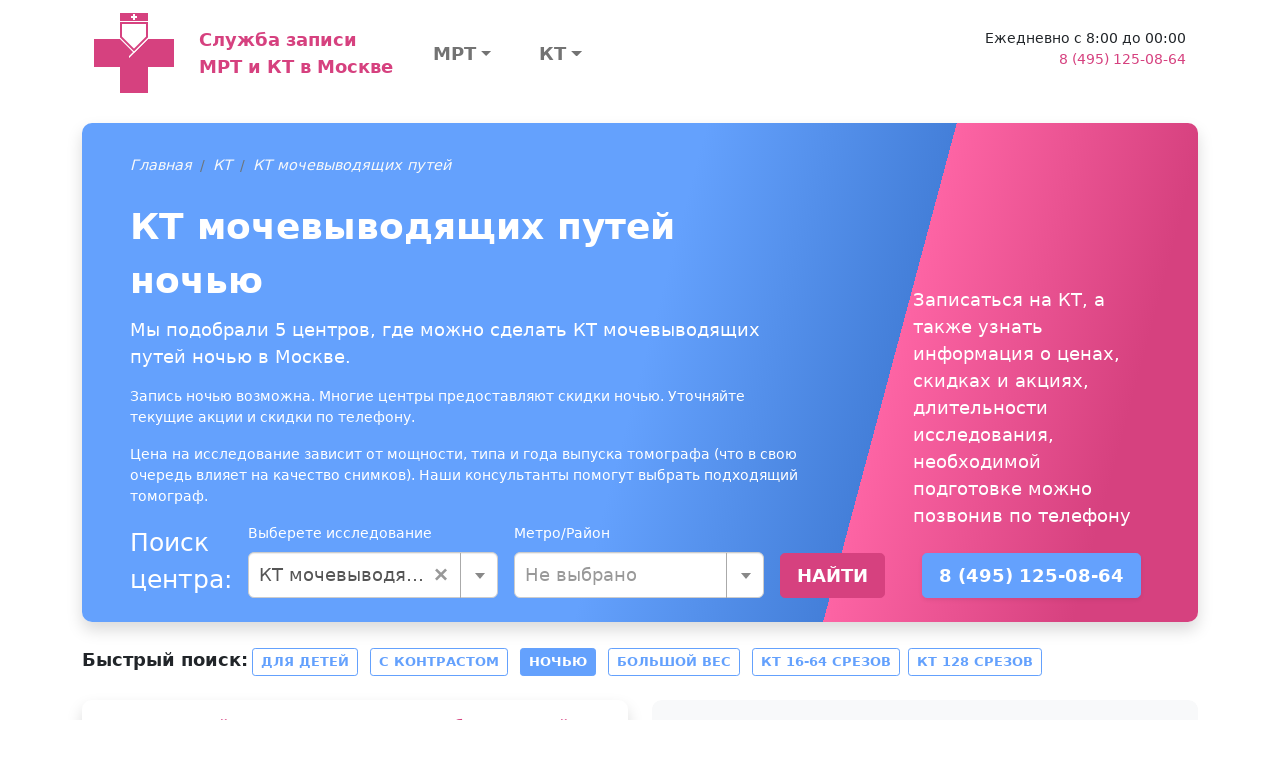

--- FILE ---
content_type: text/html; charset=UTF-8
request_url: https://msk-mrt-kt.ru/price/kt_moche_putei/night
body_size: 161367
content:
<!DOCTYPE html>
<html lang="ru-RU">
<head>
    <meta charset="UTF-8">
    <meta http-equiv="X-UA-Compatible" content="IE=edge">
    <meta name="viewport" content="width=device-width, initial-scale=1">
    <meta name="yandex-verification" content="84a5dd27def25835" />

        
    
<!-- Favicon -->

<link rel="apple-touch-icon" sizes="57x57" href="/img/favicons/apple-icon-57x57.png">
<link rel="apple-touch-icon" sizes="60x60" href="/img/favicons/apple-icon-60x60.png">
<link rel="apple-touch-icon" sizes="72x72" href="/img/favicons/apple-icon-72x72.png">
<link rel="apple-touch-icon" sizes="76x76" href="/img/favicons/apple-icon-76x76.png">
<link rel="apple-touch-icon" sizes="114x114" href="/img/favicons/apple-icon-114x114.png">
<link rel="apple-touch-icon" sizes="120x120" href="/img/favicons/apple-icon-120x120.png">
<link rel="apple-touch-icon" sizes="144x144" href="/img/favicons/apple-icon-144x144.png">
<link rel="apple-touch-icon" sizes="152x152" href="/img/favicons/apple-icon-152x152.png">
<link rel="apple-touch-icon" sizes="180x180" href="/img/favicons/apple-icon-180x180.png">
<link rel="icon" type="image/png" sizes="192x192"  href="/img/favicons/android-icon-192x192.png">
<link rel="icon" type="image/png" sizes="32x32" href="/img/favicons/img/favicons-32x32.png">
<link rel="icon" type="image/png" sizes="96x96" href="/img/favicons/img/favicons-96x96.png">
<link rel="icon" type="image/png" sizes="16x16" href="/img/favicons/img/favicons-16x16.png">
<link rel="manifest" href="/img/favicons/manifest.json">
<meta name="msapplication-TileColor" content="#ffffff">
<meta name="msapplication-TileImage" content="/img/favicons/ms-icon-144x144.png">
<meta name="theme-color" content="#ffffff">

<!-- END Favicon -->    
    <title>КТ мочевыводящих путей ночью</title>

    <link href="https://cdn.jsdelivr.net/npm/bootstrap-icons@1.5.0/font/bootstrap-icons.css" as="style" rel="preload">
    <!-- Critical CSS -->
    <style>@import url(https://cdn.jsdelivr.net/npm/bootstrap-icons@1.5.0/font/bootstrap-icons.css);:root{--bs-blue:#0d6efd;--bs-indigo:#6610f2;--bs-purple:#6f42c1;--bs-pink:#d63384;--bs-red:#dc3545;--bs-orange:#fd7e14;--bs-yellow:#ffc107;--bs-green:#198754;--bs-teal:#20c997;--bs-cyan:#0dcaf0;--bs-white:#fff;--bs-gray:#6c757d;--bs-gray-dark:#343a40;--bs-gray-100:#f8f9fa;--bs-gray-200:#e9ecef;--bs-gray-300:#dee2e6;--bs-gray-400:#ced4da;--bs-gray-500:#adb5bd;--bs-gray-600:#6c757d;--bs-gray-700:#495057;--bs-gray-800:#343a40;--bs-gray-900:#212529;--bs-primary:#d6417f;--bs-secondary:#64a1fd;--bs-success:#198754;--bs-info:#d9edf7;--bs-warning:#ffc107;--bs-danger:#dc3545;--bs-light:#f8f9fa;--bs-dark:#212529;--bs-primary-rgb:214,65,127;--bs-secondary-rgb:100,161,253;--bs-success-rgb:25,135,84;--bs-info-rgb:217,237,247;--bs-warning-rgb:255,193,7;--bs-danger-rgb:220,53,69;--bs-light-rgb:248,249,250;--bs-dark-rgb:33,37,41;--bs-white-rgb:255,255,255;--bs-black-rgb:0,0,0;--bs-body-rgb:33,37,41;--bs-font-sans-serif:system-ui,-apple-system,"Segoe UI",Roboto,"Helvetica Neue",Arial,"Noto Sans","Liberation Sans",sans-serif,"Apple Color Emoji","Segoe UI Emoji","Segoe UI Symbol","Noto Color Emoji";--bs-font-monospace:SFMono-Regular,Menlo,Monaco,Consolas,"Liberation Mono","Courier New",monospace;--bs-gradient:linear-gradient(180deg, rgba(255, 255, 255, 0.15), rgba(255, 255, 255, 0));--bs-body-font-family:var(--bs-font-sans-serif);--bs-body-font-size:0.9rem;--bs-body-font-weight:400;--bs-body-line-height:1.5;--bs-body-color:#212529;--bs-body-bg:#fff}*,::after,::before{box-sizing:border-box}@media (prefers-reduced-motion:no-preference){:root{scroll-behavior:smooth}}body{margin:0;font-family:var(--bs-body-font-family);font-size:var(--bs-body-font-size);font-weight:var(--bs-body-font-weight);line-height:var(--bs-body-line-height);color:var(--bs-body-color);text-align:var(--bs-body-text-align);background-color:var(--bs-body-bg);-webkit-text-size-adjust:100%}h1,h4{margin-top:0;margin-bottom:.5rem;font-weight:500;line-height:1.2}h1{font-size:calc(1.35rem + 1.2vw)}@media (min-width:1200px){h1{font-size:2.25rem}}h4{font-size:calc(1.26rem + .12vw)}@media (min-width:1200px){h4{font-size:1.35rem}}p{margin-top:0;margin-bottom:1rem}ul{padding-left:2rem}ul{margin-top:0;margin-bottom:1rem}ul ul{margin-bottom:0}b{font-weight:bolder}a{color:#d6417f;text-decoration:underline}svg{vertical-align:middle}label{display:inline-block}button{border-radius:0}button,input{margin:0;font-family:inherit;font-size:inherit;line-height:inherit}button{text-transform:none}[type=button],[type=submit],button{-webkit-appearance:button}::-moz-focus-inner{padding:0;border-style:none}::-webkit-datetime-edit-day-field,::-webkit-datetime-edit-fields-wrapper,::-webkit-datetime-edit-hour-field,::-webkit-datetime-edit-minute,::-webkit-datetime-edit-month-field,::-webkit-datetime-edit-text,::-webkit-datetime-edit-year-field{padding:0}::-webkit-inner-spin-button{height:auto}::-webkit-search-decoration{-webkit-appearance:none}::-webkit-color-swatch-wrapper{padding:0}::file-selector-button{font:inherit}::-webkit-file-upload-button{font:inherit;-webkit-appearance:button}.list-unstyled{padding-left:0;list-style:none}.container,.container-fluid{width:100%;padding-right:var(--bs-gutter-x,.75rem);padding-left:var(--bs-gutter-x,.75rem);margin-right:auto;margin-left:auto}@media (min-width:576px){.container{max-width:540px}}@media (min-width:768px){.container{max-width:720px}}@media (min-width:992px){.container{max-width:960px}}@media (min-width:1200px){.container{max-width:1140px}}@media (min-width:1400px){.container{max-width:1320px}}.row{--bs-gutter-x:1.5rem;--bs-gutter-y:0;display:flex;flex-wrap:wrap;margin-top:calc(var(--bs-gutter-y) * -1);margin-right:calc(var(--bs-gutter-x) * -.5);margin-left:calc(var(--bs-gutter-x) * -.5)}.row>*{flex-shrink:0;width:100%;max-width:100%;padding-right:calc(var(--bs-gutter-x) * .5);padding-left:calc(var(--bs-gutter-x) * .5);margin-top:var(--bs-gutter-y)}.col{flex:1 0 0%}.col-12{flex:0 0 auto;width:100%}@media (min-width:992px){.col-lg-3{flex:0 0 auto;width:25%}}.form-control{display:block;width:100%;padding:.375rem .75rem;font-size:.9rem;font-weight:400;line-height:1.5;color:#212529;background-color:#fff;background-clip:padding-box;border:1px solid #ced4da;appearance:none;border-radius:.25rem}.form-control::-webkit-date-and-time-value{height:1.5em}.form-control::-webkit-file-upload-button{padding:.375rem .75rem;margin:-.375rem -.75rem;margin-inline-end:.75rem;color:#212529;background-color:#e9ecef;border-color:inherit;border-style:solid;border-width:0;border-inline-end-width:1px;border-radius:0}.btn{display:inline-block;font-weight:400;line-height:1.5;color:#212529;text-align:center;text-decoration:none;vertical-align:middle;background-color:transparent;border:1px solid transparent;padding:.375rem .75rem;font-size:.9rem;border-radius:.25rem}.btn-primary{color:#000;background-color:#d6417f;border-color:#d6417f}.btn-secondary{color:#000;background-color:#64a1fd;border-color:#64a1fd}.btn-outline-primary{color:#d6417f;border-color:#d6417f}.btn-sm{padding:.25rem .5rem;font-size:.7875rem;border-radius:.2rem}.fade:not(.show){opacity:0}.nav-link{display:block;padding:.5rem 1rem;color:#d6417f;text-decoration:none}.navbar{position:relative;display:flex;flex-wrap:wrap;align-items:center;justify-content:space-between}.navbar>.container-fluid{display:flex;flex-wrap:inherit;align-items:center;justify-content:space-between}.navbar-brand{padding-top:.33125rem;padding-bottom:.33125rem;margin-right:1rem;font-size:1.125rem;text-decoration:none;white-space:nowrap}.navbar-nav{display:flex;flex-direction:column;padding-left:0;margin-bottom:0;list-style:none}.navbar-nav .nav-link{padding-right:0;padding-left:0}.alert{position:relative;padding:1rem;margin-bottom:1rem;border:1px solid transparent;border-radius:.25rem}.alert-danger{color:#842029;background-color:#f8d7da;border-color:#f5c2c7}.btn-close{box-sizing:content-box;width:1em;height:1em;padding:.25em;color:#000;background:url("data:image/svg+xml,%3csvg xmlns='http://www.w3.org/2000/svg' viewBox='0 0 16 16' fill='%23000'%3e%3cpath d='M.293.293a1 1 0 011.414 0L8 6.586 14.293.293a1 1 0 111.414 1.414L9.414 8l6.293 6.293a1 1 0 01-1.414 1.414L8 9.414l-6.293 6.293a1 1 0 01-1.414-1.414L6.586 8 .293 1.707a1 1 0 010-1.414z'/%3e%3c/svg%3e") center/1em auto no-repeat;border:0;border-radius:.25rem;opacity:.5}.modal{position:fixed;top:0;left:0;z-index:1055;display:none;width:100%;height:100%;overflow-x:hidden;overflow-y:auto;outline:0}.modal-dialog{position:relative;width:auto;margin:.5rem}.modal.fade .modal-dialog{transform:translate(0,-50px)}.modal-content{position:relative;display:flex;flex-direction:column;width:100%;background-color:#fff;background-clip:padding-box;border:1px solid rgba(0,0,0,.2);border-radius:.3rem;outline:0}.modal-header{display:flex;flex-shrink:0;align-items:center;justify-content:space-between;padding:1rem;border-bottom:1px solid #dee2e6;border-top-left-radius:calc(.3rem - 1px);border-top-right-radius:calc(.3rem - 1px)}.modal-header .btn-close{padding:.5rem;margin:-.5rem -.5rem -.5rem auto}.modal-title{margin-bottom:0;line-height:1.5}.modal-body{position:relative;flex:1 1 auto;padding:1rem}.modal-footer{display:flex;flex-wrap:wrap;flex-shrink:0;align-items:center;justify-content:flex-end;padding:.75rem;border-top:1px solid #dee2e6;border-bottom-right-radius:calc(.3rem - 1px);border-bottom-left-radius:calc(.3rem - 1px)}.modal-footer>*{margin:.25rem}@media (min-width:576px){.modal-dialog{max-width:500px;margin:1.75rem auto}.modal-sm{max-width:300px}}.float-end{float:right!important}.d-flex{display:flex!important}.d-none{display:none!important}.w-100{width:100%!important}.h-100{height:100%!important}.flex-row{flex-direction:row!important}.flex-column{flex-direction:column!important}.justify-content-between{justify-content:space-between!important}.align-items-center{align-items:center!important}.align-self-center{align-self:center!important}.my-2{margin-top:.5rem!important;margin-bottom:.5rem!important}.my-3{margin-top:1rem!important;margin-bottom:1rem!important}.mb-2{margin-bottom:.5rem!important}.mb-4{margin-bottom:1.5rem!important}.ms-4{margin-left:1.5rem!important}.p-2{padding:.5rem!important}.p-4{padding:1.5rem!important}.px-4{padding-right:1.5rem!important;padding-left:1.5rem!important}.pt-2{padding-top:.5rem!important}.fs-5{font-size:1.125rem!important}.fw-bold{font-weight:700!important}.text-end{text-align:right!important}.text-center{text-align:center!important}.text-danger{--bs-text-opacity:1;color:rgba(var(--bs-danger-rgb),var(--bs-text-opacity))!important}.text-muted{--bs-text-opacity:1;color:#6c757d!important}.bg-dark{--bs-bg-opacity:1;background-color:rgba(var(--bs-dark-rgb),var(--bs-bg-opacity))!important}@media (min-width:992px){.d-lg-block{display:block!important}.d-lg-flex{display:flex!important}.my-lg-0{margin-top:0!important;margin-bottom:0!important}.mb-lg-0{margin-bottom:0!important}}a{text-decoration:none}.btn{text-transform:uppercase;font-weight:700}.btn-primary{color:#fff}.btn-secondary{color:#fff}.navbar-multilevel{list-style:none;display:flex;flex-direction:row;padding-left:0;margin-bottom:0;position:relative}.navbar-multilevel .nav-link{color:rgba(0,0,0,.55);padding-right:1rem;padding-left:1rem}.navbar-multilevel li>a{display:flex;flex-direction:row;align-items:center;justify-content:space-between;height:100%}.navbar-multilevel>li.has-children>a::after{display:inline-block;margin-left:.255em;vertical-align:.255em;content:"";border-top:.3em solid;border-right:.3em solid transparent;border-bottom:0;border-left:.3em solid transparent}.navbar-multilevel ul{display:none;list-style:none;flex-direction:column;margin-bottom:0;background-color:#fff;position:absolute;z-index:1000;font-size:.9rem;min-width:10rem;width:max-content;padding:.5rem 0;border:1px solid #d6417f;border-radius:.25rem}.navbar-multilevel ul>li{position:relative}.navbar-multilevel ul>li.has-children>a::after{display:inline-block;margin-left:.255em;vertical-align:.255em;content:"";border-top:.3em solid transparent;border-right:0;border-bottom:.3em solid transparent;border-left:.3em solid}.navbar-multilevel ul>li.has-children>a:after{margin-left:1rem}.navbar-multilevel ul>li>ul{position:absolute;left:97%;width:100%;top:-1rem}#section-footer-categories .section-body{background:#dee2e6}a.navbar-brand{text-decoration:none!important}</style>

    <script>
        var App = {
            csrfToken: 'vbwjsQlp7wErwtd1wQUTaPg1x_ZtUjTzZlkAG6vz_y3o9BbrYjqZSnG64QCqaHJQq0CTwyo5W7U1F2Nu2IPJAA==',
            csrfParam: '_csrf-city-mrt-kt'
        };
    </script>

    <meta name="description" content="Мы подобрали 5 центров, где можно сделать КТ мочевыводящих путей ночью в Москве">

<link href="/price/kt_moche_putei/night" rel="canonical">
<link href="/assets/da08e398/css/select2.min.css?v=1762177386" rel="stylesheet">
<link href="/assets/86f1feb0/css/select2-addl.min.css?v=1762177386" rel="stylesheet">
<link href="/assets/86f1feb0/css/select2-krajee.min.css?v=1762177386" rel="stylesheet">
<link href="/assets/f19d98f0/css/kv-widgets.min.css?v=1762177386" rel="stylesheet">
<link href="/dist/css/common.min.css?v=1761628630" rel="stylesheet">
<link href="/assets/83333224/css/bootstrap-formhelpers.min.css?v=1767800836" rel="stylesheet">
<script>var s2options_862008f9 = {"themeCss":".select2-container--krajee","sizeCss":" input-lg","doReset":true,"doToggle":false,"doOrder":false};
window.select2_c90a59a3 = {"allowClear":true,"theme":"krajee","width":"100%","placeholder":"Не выбрано","language":"ru-RU"};
</script></head>
<body>

<section class="container-fluid">
    <div class="container">
        <nav class="navbar pt-2">
            <div class="container-fluid ">
                <a class="navbar-brand d-flex flex-row " href="/">
                    <svg xmlns="http://www.w3.org/2000/svg" width="81" height="80" viewBox="0 0 81 80">
                        <path fill="#d6417f" fill-rule="evenodd" d="M0 26h26l14 14 14-14h26v28H54v26H26V54H0"></path>
                        <path fill="#FFF" fill-rule="evenodd" d="M54 24v2L35 45v-2"></path>
                        <path fill="#FFF" stroke="#d6417f" stroke-width="2" d="M27 10v14l13 13 13-13V10z"></path>
                        <path fill="#d6417f" fill-rule="evenodd" d="M26 0v8h28V0"></path>
                        <path fill="#FFF" fill-rule="evenodd" d="M39 1h2v2h2v2h-2v2h-2V5h-2V3h2"></path>
                    </svg>

                    <div class="d-flex align-items-center fs-5 fw-bold ms-4">
                        Служба записи<br/>
                        МРТ и КТ в Москве                    </div>
                </a>

                <div class="col">
                    <div class="w-100 d-flex flex-row justify-content-between">
                        <div class="navbar d-none d-lg-flex">
                            
<ul class="navbar-nav navbar-multilevel mb-2 mb-lg-0">
            <li class="w-100 has-children">
            <a class="nav-link fs-5 fw-bold text-center px-4" href="/price/mrt">МРТ</a><ul><li class="has-children"><a class="nav-link" href="/price/mrt_pozvonochnika">МРТ позвоночника</a><ul><li class=""><a class="nav-link" href="/price/mrt_poyasnichno_otdela">МРТ пояснично-крестцового отдела</a></li><li class=""><a class="nav-link" href="/price/mrt_shejnogo_otdela">МРТ шейного отдела</a></li><li class=""><a class="nav-link" href="/price/mrt_grudnogo_otdela_pozvonochnika">МРТ грудного отдела позвоночника</a></li><li class=""><a class="nav-link" href="/price/mrt_kopchika">МРТ копчика</a></li><li class=""><a class="nav-link" href="/price/mrt_treh_otdelov_pozvonochnika">МРТ всего позвоночника (трех отделов)</a></li></ul></li><li class="has-children"><a class="nav-link" href="/price/mrt_golovy">МРТ головы</a><ul><li class=""><a class="nav-link" href="/price/mrt_golovnogo_mozga">МРТ головного мозга</a></li><li class=""><a class="nav-link" href="/price/mrt_golovnogo_mozga_i_sosudov">МРТ головного мозга и сосудов</a></li><li class=""><a class="nav-link" href="/price/mrt_gipofiza">МРТ гипофиза</a></li><li class=""><a class="nav-link" href="/price/mrt_golovnogo_mozga_i_gipofiza">МРТ головного мозга и гипофиза</a></li><li class=""><a class="nav-link" href="/price/mrt_glaznyh_orbit">МРТ глазных орбит</a></li><li class=""><a class="nav-link" href="/price/mrt_pazuh_nosa">МРТ пазух носа</a></li></ul></li><li class="has-children"><a class="nav-link" href="/price/mrt_malogo_taza">МРТ органов малого таза</a><ul><li class=""><a class="nav-link" href="/price/mrt_organov_malogo_taza">МРТ малого таза</a></li><li class=""><a class="nav-link" href="/price/mrt_mochevydelitelnoy_sistemy">МРТ мочевыделительной системы</a></li></ul></li><li class="has-children"><a class="nav-link" href="/price/mrt_sustavov">МРТ суставов</a><ul><li class=""><a class="nav-link" href="/price/mrt_kolennogo_sustava">МРТ коленного сустава</a></li><li class=""><a class="nav-link" href="/price/mrt_plechevogo_sustava">МРТ плечевого сустава</a></li><li class=""><a class="nav-link" href="/price/mrt_tazobedrennogo_sustava">МРТ тазобедренного сустава</a></li><li class=""><a class="nav-link" href="/price/mrt_visochno-nizhnechelyustnogo_sustava">МРТ височно-нижнечелюстного сустава</a></li><li class=""><a class="nav-link" href="/price/mrt_luchezapyastnogo_sustava">МРТ лучезапястного сустава</a></li><li class=""><a class="nav-link" href="/price/mrt_stopy">МРТ стопы</a></li><li class=""><a class="nav-link" href="/price/mrt_kisti_ruki">МРТ кисти руки</a></li></ul></li><li class="has-children"><a class="nav-link" href="/price/mrt_givota_i_malogo_taza">МРТ органов брюшной полости</a><ul><li class=""><a class="nav-link" href="/price/mrt_organov_bryushnoj_polosti">МРТ брюшной полости</a></li><li class=""><a class="nav-link" href="/price/mrt_zabrushinnogo_prostranstva">МРТ забрюшинного пространства</a></li><li class=""><a class="nav-link" href="/price/mrt_bryushnoj_polosti_i_zabrush">МРТ брюшной полости и забрюшинного пространства</a></li><li class=""><a class="nav-link" href="/price/holangiagrafiya">МР-Холангиография</a></li></ul></li><li class="has-children"><a class="nav-link" href="/price/mrt_sosudov">МРТ сосудов</a><ul><li class=""><a class="nav-link" href="/price/mrt_sosudov_gm">МРТ сосудов головного мозга</a></li><li class=""><a class="nav-link" href="/price/mrt_sosudov_shei">МРТ сосудов шеи</a></li><li class=""><a class="nav-link" href="/price/mrt_aort">МРТ аорты</a></li></ul></li><li class="has-children"><a class="nav-link" href="/price/mrt_mt">МРТ мягких тканей</a><ul><li class=""><a class="nav-link" href="/price/mrt_tkanei_shei">МРТ мягких тканей шеи</a></li><li class=""><a class="nav-link" href="/price/mrt_myagkih_tkanej">МРТ мягких тканей (одна область)</a></li><li class=""><a class="nav-link" href="/price/mrt_molochnyh_zhelez">МРТ молочных желез</a></li><li class=""><a class="nav-link" href="/price/mrt_shitovidnoj_zhelezy">МРТ щитовидной железы</a></li></ul></li><li class="has-children"><a class="nav-link" href="/price/mrt_grudnoy_kelti">МРТ грудной клетки</a><ul><li class=""><a class="nav-link" href="/price/mrt_serdtsa">МРТ сердца</a></li><li class=""><a class="nav-link" href="/price/mrt_sredosteniya">МРТ органов средостения</a></li><li class=""><a class="nav-link" href="/price/mrt_organov_gk">МРТ органов грудной клетки</a></li></ul></li><li class="has-children"><a class="nav-link" href="/price/mrt_other">МРТ другое</a><ul><li class=""><a class="nav-link" href="/price/mrt_vsego_tela">МРТ всего тела</a></li><li class=""><a class="nav-link" href="/price/mrt_ploda">МРТ плода</a></li><li class=""><a class="nav-link" href="/price/mrt_centr_nervn_system">МРТ центральной нервной системы</a></li></ul></li></ul>        </li>
            <li class="w-100 has-children">
            <a class="nav-link fs-5 fw-bold text-center px-4" href="/price/kt">КТ</a><ul><li class="has-children"><a class="nav-link" href="/price/kt_grudnoy_kletki">КТ грудной клетки</a><ul><li class=""><a class="nav-link" href="/price/kt_organov_grudnoj_kletki">КТ органов грудной клетки</a></li><li class=""><a class="nav-link" href="/price/kt_legkih">КТ легких</a></li></ul></li><li class="has-children"><a class="nav-link" href="/price/kt_pozvonochnika">КТ позвоночника</a><ul><li class=""><a class="nav-link" href="/price/kt_pozvonochnik_ves">КТ всего позвоночника</a></li><li class=""><a class="nav-link" href="/price/kt_shei">КТ шейного отдела позвоночника</a></li><li class=""><a class="nav-link" href="/price/kt_poyashnichnogo">КТ поясничного отдела позвоночника</a></li><li class=""><a class="nav-link" href="/price/kt_golovnogo">КТ грудного отдела позвоночника</a></li></ul></li><li class="has-children"><a class="nav-link" href="/price/kt_golovy_i_sheu">КТ головы и шеи</a><ul><li class=""><a class="nav-link" href="/price/kt_golovnogo_mozga">КТ головного мозга</a></li><li class=""><a class="nav-link" href="/price/kt_pridatochnyh_pazuh_nosa">КТ придаточных пазух носа</a></li><li class=""><a class="nav-link" href="/price/kt_visochnyh_kostej">КТ височных костей</a></li><li class=""><a class="nav-link" href="/price/kt_chelusti">КТ верхней и нижней челюстей</a></li><li class=""><a class="nav-link" href="/price/kt_licevogo_skeleta">КТ лицевого скелета</a></li><li class=""><a class="nav-link" href="/price/kt_myagkih_tkaneu_1">КТ мягких тканей (одна область)</a></li></ul></li><li class="has-children"><a class="nav-link" href="/price/kt_bp_i_mt">КТ органов брюшной полости</a><ul><li class=""><a class="nav-link" href="/price/kt_bryushnoj_polosti">КТ брюшной полости</a></li><li class=""><a class="nav-link" href="/price/kt_organov_malogo_taza">КТ органов малого таза</a></li><li class=""><a class="nav-link" href="/price/kt_pochek">КТ почек</a></li><li class=""><a class="nav-link" href="/price/kt_kolonoskopiya">КТ колоноскопия</a></li></ul></li><li class="has-children"><a class="nav-link" href="/price/kt_sosudov">КТ сосудов</a><ul><li class=""><a class="nav-link" href="/price/kt_sosudov_golovy">КТ сосудов головного мозга</a></li><li class=""><a class="nav-link" href="/price/angiografiya_art_konech">Ангиография артерий обеих нижних конечностей</a></li><li class=""><a class="nav-link" href="/price/kt_sosudov_shei">КТ сосудов шеи</a></li><li class=""><a class="nav-link" href="/price/kt_aorti">КТ аорты</a></li></ul></li><li class="has-children"><a class="nav-link" href="/price/kt_kostei">КТ костей</a><ul><li class=""><a class="nav-link" href="/price/kt_stopy_ili_kisti">КТ стопы</a></li><li class=""><a class="nav-link" href="/price/kt_cherepa">КТ черепа</a></li><li class=""><a class="nav-link" href="/price/kt_taza">КТ костей таза</a></li><li class=""><a class="nav-link" href="/price/kt_reber">КТ ребер</a></li></ul></li><li class="has-children"><a class="nav-link" href="/price/kt_sustavov">КТ суставов</a><ul><li class=""><a class="nav-link" href="/price/kt_kol_sustava">КТ коленного сустава</a></li><li class=""><a class="nav-link" href="/price/kt_kisti">КТ кисти</a></li><li class=""><a class="nav-link" href="/price/kt_visochno_nizg_sustava">КТ височно-нижнечелюстного сустава</a></li><li class=""><a class="nav-link" href="/price/kt_tazobedren_sustava">КТ тазобедренного сустава</a></li><li class=""><a class="nav-link" href="/price/kt_plechegogo_sustava">КТ плечевого сустава</a></li><li class=""><a class="nav-link" href="/price/kt_golenostopnogo_sustava">КТ голеностопного сустава</a></li><li class=""><a class="nav-link" href="/price/kt_luchezap_sustava">КТ лучезапятсного сустава</a></li></ul></li><li class="has-children"><a class="nav-link" href="/price/kt_konechnostei">КТ конечностей</a><ul><li class=""><a class="nav-link" href="/price/kt_nogi">КТ ноги</a></li></ul></li></ul>        </li>
    </ul>
                        </div>

                        <div class="d-none d-lg-block contact-block ms-4 text-end">
                            <div>Ежедневно с 8:00 до 00:00</div>
                            <div>
                                <a class="" href="tel:8 (495) 125-08-64">8 (495) 125-08-64</a>                            </div>
                            <div class="pt-2">
<!--                                <button type="button" class="btn btn-sm btn-outline---><!--"-->
<!--                                        data-bs-toggle="modal"-->
<!--                                        data-bs-target="#zapis-form-modal">-->
<!--                                    Записаться-->
<!--                                </button>-->
                            </div>
                        </div>
                    </div>
                </div>
            </div>
        </nav>
    </div>
</section>

<div class="page-search">
    <section id="section-clinic-search" class="container my-4">
        <div class="section-body py-4 px-5 text-white shadow">
            <div class="row h-100">
                <div class="col-12 col-lg-8 h-100 d-flex flex-column">
                    <div class="section-breadcrumb">
                        <ol class="breadcrumb"><li class='breadcrumb-item'><i><a class="link-light" href="/">Главная</a></i></li>
<li class='breadcrumb-item'><i><a class="link-light" href="/price/kt">КТ</a></i></li>
<li class='breadcrumb-item'><i><a class="link-light" href="/price/kt_moche_putei">КТ мочевыводящих путей</a></i></li>
</ol>                    </div>
                    <div class="section-title fs-1 mb-2 fw-bold">КТ мочевыводящих путей ночью</div>
                    <p class="section-text fs-5">
                        Мы подобрали 5 центров, где можно сделать КТ мочевыводящих путей ночью в Москве.
                    </p>
                    <div class="section-text">
                        <p>Запись ночью возможна. Многие центры предоставляют скидки ночью. Уточняйте текущие акции и скидки по телефону.</p>                                                    <p>
                                Цена на исследование зависит от мощности, типа и года выпуска томографа (что в свою очередь влияет на качество снимков). Наши консультанты помогут выбрать подходящий томограф.
                            </p>
                                            </div>


                    
<form id="quick-search-form" class="d-flex flex-column flex-lg-row align-items-lg-end" action="/search/quick-search" method="POST"><div class="fs-3 me-2">
    Поиск центра:
</div>

<div class="mx-lg-2 my-2 my-lg-0" style="min-width: 250px;">
    <label class="form-label">Выберете исследование</label>
    <div class="kv-plugin-loading loading-w0">&nbsp;</div><select id="w0" class="form-control" name="category" data-s2-options="s2options_862008f9" data-krajee-select2="select2_c90a59a3" style="width: 1px; height: 1px; visibility: hidden;">
<option value="">Не выбрано</option>
<optgroup label="МРТ">
<option value="mrt_pozvonochnika">МРТ позвоночника</option>
<option value="mrt_poyasnichno_otdela">МРТ пояснично-крестцового отдела</option>
<option value="mrt_shejnogo_otdela">МРТ шейного отдела</option>
<option value="mrt_grudnogo_otdela_pozvonochnika">МРТ грудного отдела позвоночника</option>
<option value="mrt_kopchika">МРТ копчика</option>
<option value="mrt_spinnogo_mozga">МРТ спинного мозга</option>
<option value="mrt_dvuh_otdelov_pozvonochnika">МРТ двух отделов позвоночника</option>
<option value="mrt_treh_otdelov_pozvonochnika">МРТ всего позвоночника (трех отделов)</option>
<option value="mrt_podvzd_sochlenen">МРТ крестцово-подвздошных сочленений</option>
<option value="mrt_shein_otdela_i_arterii">МРТ шейного отдела и артерий шеи</option>
<option value="mrt_golovy">МРТ головы</option>
<option value="mrt_golovnogo_mozga">МРТ головного мозга</option>
<option value="mrt_golovnogo_mozga_i_sosudov">МРТ головного мозга и сосудов</option>
<option value="mrt_gipofiza">МРТ гипофиза</option>
<option value="mrt_golovnogo_mozga_i_gipofiza">МРТ головного мозга и гипофиза</option>
<option value="mrt_glaznyh_orbit">МРТ глазных орбит</option>
<option value="mrt_pazuh_nosa">МРТ пазух носа</option>
<option value="mrt_golovnogo_mozga_i_pazuh_nosa">МРТ головного мозга и пазух носа</option>
<option value="mrt_turetskogo_sedla">МРТ турецкого седла</option>
<option value="mrt_vnutrennego_uha">МРТ внутреннего уха</option>
<option value="mrt_malogo_taza">МРТ органов малого таза</option>
<option value="mrt_organov_malogo_taza">МРТ малого таза</option>
<option value="mrt_mochevydelitelnoy_sistemy">МРТ мочевыделительной системы</option>
<option value="mrt_moshonki">МРТ мошонки</option>
<option value="mrt_bladder">МРТ мочевого пузыря</option>
<option value="mrt_mochevih_putei">МРТ мочевыводящих путей</option>
<option value="mrt_pryamoi_kishki">МРТ прямой кишки</option>
<option value="mrt_matki">МРТ матки</option>
<option value="mrt_prostati">МРТ простаты</option>
<option value="mrt_sustavov">МРТ суставов</option>
<option value="mrt_kolennogo_sustava">МРТ коленного сустава</option>
<option value="mrt_plechevogo_sustava">МРТ плечевого сустава</option>
<option value="mrt_tazobedrennogo_sustava">МРТ тазобедренного сустава</option>
<option value="mrt_visochno-nizhnechelyustnogo_sustava">МРТ височно-нижнечелюстного сустава</option>
<option value="mrt_loktevogo_sustava">МРТ локтевого сустава</option>
<option value="mrt_golenostopnogo_sustava">МРТ голеностопного сустава</option>
<option value="mrt_luchezapyastnogo_sustava">МРТ лучезапястного сустава</option>
<option value="mrt_stopy">МРТ стопы</option>
<option value="mrt_kisti_ruki">МРТ кисти руки</option>
<option value="mrt_kisti_ruk_dvuh">МРТ кисти рук (двух)</option>
<option value="mrt_tazobedren_sustavov">МРТ тазобедренных суставов (двух)</option>
<option value="mrt_visochno_nizh_sustavov2">МРТ височно-нижечелюстных суставов (двух)</option>
<option value="mrt_givota_i_malogo_taza">МРТ органов брюшной полости</option>
<option value="mrt_organov_bryushnoj_polosti">МРТ брюшной полости</option>
<option value="mrt_zabrushinnogo_prostranstva">МРТ забрюшинного пространства</option>
<option value="mrt_bryushnoj_polosti_i_zabrush">МРТ брюшной полости и забрюшинного пространства</option>
<option value="mrt_pecheni_i_putei">МРТ печени и желчевыводящих путей</option>
<option value="mrt_pochek">МРТ почек</option>
<option value="mrt_nadpochechnikov">МРТ надпочечников</option>
<option value="mrt_podzheludochnoj_zhelezy">МРТ поджелудочной железы</option>
<option value="mrt_kishechnika">МРТ кишечника</option>
<option value="holangiagrafiya">МР-Холангиография</option>
<option value="mrt_pecheni">МРТ печени</option>
<option value="mrt_zelchnogo_puzir">МРТ желчного пузыря</option>
<option value="mrt_pochek_i_nadpochechnikov">МРТ почек и надпочечников</option>
<option value="mrt_brush_i_holang">МРТ брюшной полости и МР-холангиография</option>
<option value="mrt_brush_zabrush_holan">МРТ брюшной полости и забрюшинного пространства с МР холангиографией</option>
<option value="mrt_sosudov">МРТ сосудов</option>
<option value="mrt_sosudov_gm">МРТ сосудов головного мозга</option>
<option value="mrt_sosudov_shei">МРТ сосудов шеи</option>
<option value="mrt_aort">МРТ аорты</option>
<option value="mrt_mt">МРТ мягких тканей</option>
<option value="mrt_tkanei_shei">МРТ мягких тканей шеи</option>
<option value="mrt_myagkih_tkanej">МРТ мягких тканей (одна область)</option>
<option value="mrt_molochnyh_zhelez">МРТ молочных желез</option>
<option value="mrt_shitovidnoj_zhelezy">МРТ щитовидной железы</option>
<option value="mrt_gorla_i_gortani">МРТ горла и гортани</option>
<option value="mrt_gortani">МРТ гортани</option>
<option value="mrt_grudnoy_kelti">МРТ грудной клетки</option>
<option value="mrt_serdtsa">МРТ сердца</option>
<option value="mrt_lyogkih_i_bronhov">МРТ лёгких и бронхов</option>
<option value="mrt_sredosteniya">МРТ органов средостения</option>
<option value="mrt_legkih">МРТ легких</option>
<option value="mrt_organov_gk">МРТ органов грудной клетки</option>
<option value="mrt_other">МРТ другое</option>
<option value="mrt_vsego_tela">МРТ всего тела</option>
<option value="mrt_ploda">МРТ плода</option>
<option value="mrt_centr_nervn_system">МРТ центральной нервной системы</option>
</optgroup>
<optgroup label="КТ">
<option value="kt_grudnoy_kletki">КТ грудной клетки</option>
<option value="kt_organov_grudnoj_kletki">КТ органов грудной клетки</option>
<option value="kt_legkih">КТ легких</option>
<option value="kt_zeludka">КТ желудка</option>
<option value="kt_molochnih_gelez">КТ молочных желез</option>
<option value="kt_sredosteniya">КТ средостения</option>
<option value="kt_bronhov">КТ бронхов</option>
<option value="kt_cerdsa_calcium">КТ оценка коронарного кальция</option>
<option value="kt_serdsa_koronag">КТ сосудов сердца (коронарография)</option>
<option value="kt_pozvonochnika">КТ позвоночника</option>
<option value="kt_pozvonochnik_ves">КТ всего позвоночника</option>
<option value="kt_shei">КТ шейного отдела позвоночника</option>
<option value="kt_poyashnichnogo">КТ поясничного отдела позвоночника</option>
<option value="kt_golovnogo">КТ грудного отдела позвоночника</option>
<option value="kt_golovy_i_sheu">КТ головы и шеи</option>
<option value="kt_golovnogo_mozga">КТ головного мозга</option>
<option value="kt_pridatochnyh_pazuh_nosa">КТ придаточных пазух носа</option>
<option value="kt_visochnyh_kostej">КТ височных костей</option>
<option value="kt_chelusti">КТ верхней и нижней челюстей</option>
<option value="kt_gortani">КТ гортани</option>
<option value="kt_glaznitsy">КТ глазницы</option>
<option value="kt_vnutr_uha">КТ внутреннего уха</option>
<option value="kt_zubov">КТ зубов</option>
<option value="kt_tkanei_face_neck">КТ мягких тканей лица</option>
<option value="kt_neck">КТ мягких тканей шеи</option>
<option value="kt_tureckogo_sedla">КТ турецкого седла</option>
<option value="kt_uha">КТ уха</option>
<option value="kt_licevogo_skeleta">КТ лицевого скелета</option>
<option value="kt_lumfat_uzlov">КТ лимфатических узлов</option>
<option value="kt_chetovidnoy_gelezi">КТ щитовидной железы</option>
<option value="kt_v_chelusti">КТ верхней челюсти</option>
<option value="kt_niz_chelusti">КТ нижней челюсти</option>
<option value="kt_myagkih_tkaneu_1">КТ мягких тканей (одна область)</option>
<option value="kt_bp_i_mt">КТ органов брюшной полости</option>
<option value="kt_bryushnoj_polosti">КТ брюшной полости</option>
<option value="kt_pochek_i_mochevyvodyashih_putej">КТ почек и мочевыводящих путей</option>
<option value="kt_pecheni">КТ печени</option>
<option value="kt_organov_malogo_taza">КТ органов малого таза</option>
<option value="kt_nadpochechnikov">КТ надпочечников</option>
<option value="kt_pochek">КТ почек</option>
<option value="kt_zelchnogo_puzirya">КТ желчного пузыря</option>
<option value="kt_kishechnika">КТ кишечника</option>
<option value="kt_mochevogo_puzirya">КТ мочевого пузыря</option>
<option value="kt_moche_putei" selected>КТ мочевыводящих путей</option>
<option value="kt_podgeludochnoi_zelezi">КТ поджелудочной железы</option>
<option value="kt_selezenki">КТ селезенки</option>
<option value="kt_pichevoda">КТ пищевода</option>
<option value="kt_kolonoskopiya">КТ колоноскопия</option>
<option value="kt_brush_i_zabrush">КТ брюшной полости и забрюшинного пространства</option>
<option value="kt_pocheck_i_nadpoch">КТ почек и надпочечников</option>
<option value="kt_sosudov">КТ сосудов</option>
<option value="kt_sosudov_golovy">КТ сосудов головного мозга</option>
<option value="kt_brushnoi_aorti">КТ брюшной аорты</option>
<option value="kt_grudnoi_aorti">КТ грудной аорты</option>
<option value="angiografiya_leg_arteri">Ангиография лёгочных артерий</option>
<option value="angiografiya_leg_ven">Ангиография легочных вен</option>
<option value="angiografiya_art_konech">Ангиография артерий обеих нижних конечностей</option>
<option value="kt_sosudov_shei">КТ сосудов шеи</option>
<option value="kt_aorti_brush_grud">КТ аорты грудного и брюшного отделов</option>
<option value="kt_aorti">КТ аорты</option>
<option value="kt_kostei">КТ костей</option>
<option value="kt_stopy_ili_kisti">КТ стопы</option>
<option value="kt_cherepa">КТ черепа</option>
<option value="kt_taza">КТ костей таза</option>
<option value="kt_bedra_1">КТ одного бедра</option>
<option value="kt_goleni">КТ одной голени</option>
<option value="kt_plecha">КТ одной плечевой кости</option>
<option value="kt_predplechya">КТ одного предплечья</option>
<option value="kt_reber">КТ ребер</option>
<option value="kt_sustavov">КТ суставов</option>
<option value="kt_kol_sustava">КТ коленного сустава</option>
<option value="kt_kisti">КТ кисти</option>
<option value="kt_visochno_nizg_sustava">КТ височно-нижнечелюстного сустава</option>
<option value="kt_dvuh_sustavov">КТ двух суставов</option>
<option value="kt_tazobedren_sustava">КТ тазобедренного сустава</option>
<option value="kt_plechegogo_sustava">КТ плечевого сустава</option>
<option value="kt_golenostopnogo_sustava">КТ голеностопного сустава</option>
<option value="kt_luchezap_sustava">КТ лучезапятсного сустава</option>
<option value="kt_loktya">КТ локтя</option>
<option value="kt_konechnostei">КТ конечностей</option>
<option value="kt_ruki">КТ руки</option>
<option value="kt_nogi">КТ ноги</option>
</optgroup>
</select></div>

<div class="mx-lg-2 my-2 my-lg-0" style="min-width: 250px;">
    <label class="form-label">Метро/Район</label>
    <div class="kv-plugin-loading loading-w1">&nbsp;</div><select id="w1" class="form-control" name="location" data-s2-options="s2options_862008f9" data-krajee-select2="select2_c90a59a3" style="width: 1px; height: 1px; visibility: hidden;">
<option value="">Не выбрано</option>
<optgroup label="Район">
<option value="beskudnikovskij">Бескудниковский</option>
<option value="marino">Марьино</option>
<option value="fili_davydkovo">Фили-Давыдково</option>
<option value="ramenki">Раменки</option>
<option value="dorogomilovo">Дорогомилово</option>
<option value="filevskij_park">Филевский Парк</option>
<option value="obruchevskij">Обручевский</option>
<option value="cheremushki">Черемушки</option>
<option value="lomonosovskij">Ломоносовский</option>
<option value="koptevo">Коптево</option>
<option value="babushkinskij">Бабушкинский</option>
<option value="golovinskij">Головинский</option>
<option value="vojkovskij">Войковский</option>
<option value="savelovskij">Савеловский</option>
<option value="aeroport">Аэропорт</option>
<option value="novogireevo">Новогиреево</option>
<option value="zyablikovo">Зябликово</option>
<option value="nagatino_sadovniki">Нагатино-Садовники</option>
<option value="tsaritsyno">Царицыно</option>
<option value="akademicheskij">Академический</option>
<option value="kotlovka">Котловка</option>
<option value="begovoj">Беговой</option>
<option value="ryazanskij">Рязанский</option>
<option value="veshnyaki">Вешняки</option>
<option value="gagarinskij">Гагаринский</option>
<option value="izmajlovo">Измайлово</option>
<option value="yuzhnoportovyj">Южнопортовый</option>
<option value="pechatniki">Печатники</option>
<option value="marina_rosha">Марьина роща</option>
<option value="marfino">Марфино</option>
<option value="pokrovskoe_streshnevo">Покровское-Стрешнево</option>
<option value="donskoj">Донской</option>
<option value="taganskij">Таганский</option>
<option value="nizhegorodskij">Нижегородский</option>
<option value="chertanovo_tsentralnoe">Чертаново Центральное</option>
<option value="orehovo_borisovo_severnoe">Орехово-Борисово Северное</option>
<option value="horoshevo_mnevniki">Хорошево-Мневники</option>
<option value="sokol">Сокол</option>
<option value="yakimanka">Якиманка</option>
<option value="preobrazhenskoe">Преображенское</option>
<option value="hamovniki">Хамовники</option>
<option value="zamoskvoreche">Замоскворечье</option>
<option value="meshanskij">Мещанский</option>
<option value="sviblovo">Свиблово</option>
<option value="arbat">Арбат</option>
<option value="danilovskij">Даниловский</option>
<option value="nagatinskij_zaton">Нагатинский затон</option>
<option value="moskvoreche_saburovo">Москворечье-Сабурово</option>
<option value="yuzhnoe_tushino">Южное Тушино</option>
<option value="shukino">Щукино</option>
<option value="zyuzino">Зюзино</option>
<option value="chertanovo_severnoe">Чертаново Северное</option>
<option value="konkovo">Коньково</option>
<option value="krasnoselskij">Красносельский</option>
<option value="butyrskij">Бутырский</option>
<option value="tverskoj">Тверской</option>
<option value="ostankinskij">Останкинский</option>
<option value="silino">Силино</option>
<option value="kryukovo">Крюково</option>
<option value="altufevskij">Алтуфьевский</option>
<option value="savelki">Савелки</option>
<option value="vostochnyj">Восточный</option>
<option value="timiryazevskij">Тимирязевский</option>
<option value="alekseevskij">Алексеевский</option>
<option value="sokolniki">Сокольники</option>
<option value="rostokino">Ростокино</option>
<option value="bogorodskoe">Богородское</option>
<option value="perovo">Перово</option>
<option value="prospekt_vernadskogo">Проспект Вернадского</option>
<option value="biryulevo_zapadnoe">Бирюлево Западное</option>
<option value="orehovo_borisovo_yuzhnoe">Орехово-Борисово Южное</option>
<option value="biryulevo_vostochnoe">Бирюлево Восточное</option>
<option value="vostochnoe_degunino">Восточное Дегунино</option>
<option value="nagornyj">Нагорный</option>
<option value="presnenskij">Пресненский</option>
<option value="horoshevskij">Хорошевский</option>
<option value="kuzminki">Кузьминки</option>
<option value="tekstilshiki">Текстильщики</option>
<option value="sokolinaya_gora">Соколиная гора</option>
<option value="lefortovo">Лефортово</option>
<option value="basmannyj">Басманный</option>
<option value="kapotnya">Капотня</option>
<option value="severnoe_butovo">Северное Бутово</option>
<option value="chertanovo_yuzhnoe">Чертаново Южное</option>
<option value="vyhino_zhulebino">Выхино-Жулебино</option>
<option value="brateevo">Братеево</option>
<option value="lyublino">Люблино</option>
<option value="novokosino">Новокосино</option>
<option value="ivanovskoe">Ивановское</option>
<option value="vostochnoe_izmajlovo">Восточное Измайлово</option>
<option value="golyanovo">Гольяново</option>
<option value="losinoostrovskij">Лосиноостровский</option>
<option value="severnoe_izmajlovo">Северное Измайлово</option>
<option value="yaroslavskij">Ярославский</option>
<option value="dmitrovskij">Дмитровский</option>
<option value="molzhaninovskij">Молжаниновский</option>
<option value="metrogorodok">Метрогородок</option>
<option value="zapadnoe_degunino">Западное Дегунино</option>
<option value="severnoe_medvedkovo">Северное Медведково</option>
<option value="severnyj">Северный</option>
<option value="lianozovo">Лианозово</option>
<option value="bibirevo">Бибирево</option>
<option value="severnoe_tushino">Северное Тушино</option>
<option value="mitino">Митино</option>
<option value="hovrino">Ховрино</option>
<option value="strogino">Строгино</option>
<option value="ochakovo_matveevskoe">Очаково-Матвеевское</option>
<option value="levoberezhnyj">Левобережный</option>
<option value="yasenevo">Ясенево</option>
<option value="solntsevo">Солнцево</option>
<option value="teplyj_stan">Теплый Стан</option>
<option value="novo_peredelkino">Ново-Переделкино</option>
<option value="yuzhnoe_butovo">Южное Бутово</option>
<option value="kosino_uhtomskij">Косино-Ухтомский</option>
<option value="kurkino">Куркино</option>
<option value="krylatskoe">Крылатское</option>
<option value="yuzhnoe_medvedkovo">Южное Медведково</option>
<option value="mozhajskij">Можайский</option>
<option value="kuntsevo">Кунцево</option>
<option value="troparevo_nikulino">Тропарево-Никулино</option>
<option value="vnukovo">Внуково</option>
<option value="staroe_kryukovo">Старое Крюково</option>
<option value="matushkino">Матушкино</option>
<option value="otradnoe">Отрадное</option>
<option value="nekrasovka">Некрасовка</option>
<option value="solnechnogorski">Солнечногорский</option>
<option value="balashiha">Балашиха</option>
</optgroup>
<optgroup label="Метро">
<option value="bulvar-rokossovskogo">м. Бульвар Рокоссовского</option>
<option value="cherkizovskaya">м. Черкизовская</option>
<option value="preobrazhenskaya_ploshad">м. Преображенская площадь</option>
<option value="sokolniki">м. Сокольники</option>
<option value="krasnoselskaya">м. Красносельская</option>
<option value="komsomolskaya">м. Комсомольская</option>
<option value="krasnye_vorota">м. Красные ворота</option>
<option value="chistye_prudy">м. Чистые пруды</option>
<option value="lubyanka">м. Лубянка</option>
<option value="ohotnyj_ryad">м. Охотный ряд</option>
<option value="biblioteka_im_lenina">м. Библиотека им. Ленина</option>
<option value="kropotkinskaya">м. Кропоткинская</option>
<option value="park_kultury">м. Парк культуры</option>
<option value="frunzenskaya">м. Фрунзенская</option>
<option value="sportivnaya">м. Спортивная</option>
<option value="vorobyovy_gory">м. Воробьёвы горы</option>
<option value="universitet">м. Университет</option>
<option value="prospekt_vernadskogo">м. Проспект Вернадского</option>
<option value="yugo-zapadnaya">м. Юго-Западная</option>
<option value="krasnogvardejskaya">м. Красногвардейская</option>
<option value="domodedovskaya">м. Домодедовская</option>
<option value="orehovo">м. Орехово</option>
<option value="tsaritsyno">м. Царицыно</option>
<option value="kantemirovskaya">м. Кантемировская</option>
<option value="kashirskaya">м. Каширская</option>
<option value="kolomenskaya">м. Коломенская</option>
<option value="avtozavodskaya">м. Автозаводская</option>
<option value="paveletskaya">м. Павелецкая</option>
<option value="novokuznetskaya">м. Новокузнецкая</option>
<option value="teatralnaya">м. Театральная</option>
<option value="tverskaya">м. Тверская</option>
<option value="mayakovskaya">м. Маяковская</option>
<option value="belorusskaya">м. Белорусская</option>
<option value="dinamo">м. Динамо</option>
<option value="aeroport">м. Аэропорт</option>
<option value="sokol">м. Сокол</option>
<option value="vojkovskaya">м. Войковская</option>
<option value="vodnyj_stadion">м. Водный стадион</option>
<option value="rechnoj_vokzal">м. Речной вокзал</option>
<option value="mitino">м. Митино</option>
<option value="volokolamskaya">м. Волоколамская</option>
<option value="myakinino">м. Мякинино</option>
<option value="strogino">м. Строгино</option>
<option value="krylatskoe">м. Крылатское</option>
<option value="molodezhnaya">м. Молодежная</option>
<option value="kuntsevskaya">м. Кунцевская</option>
<option value="slavyanskij_bulvar">м. Славянский бульвар</option>
<option value="park_pobedy">м. Парк Победы</option>
<option value="ploshad_revolyutsii">м. Площадь Революции</option>
<option value="kurskaya">м. Курская</option>
<option value="baumanskaya">м. Бауманская</option>
<option value="elektrozavodskaya">м. Электрозаводская</option>
<option value="semenovskaya">м. Семеновская</option>
<option value="partizanskaya">м. Партизанская</option>
<option value="izmajlovskaya">м. Измайловская</option>
<option value="pervomajskaya">м. Первомайская</option>
<option value="shelkovskaya">м. Щелковская</option>
<option value="aleksandrovskij_sad">м. Александровский сад</option>
<option value="arbatskaya">м. Арбатская</option>
<option value="smolenskaya">м. Смоленская</option>
<option value="kievskaya">м. Киевская</option>
<option value="vystavochnaya">м. Выставочная</option>
<option value="mezhdunarodnaya">м. Международная</option>
<option value="studencheskaya">м. Студенческая</option>
<option value="kutuzovskaya">м. Кутузовская</option>
<option value="fili">м. Фили</option>
<option value="bagrationovskaya">м. Багратионовская</option>
<option value="filevskij_park">м. Филевский парк</option>
<option value="pionerskaya">м. Пионерская</option>
<option value="novoslobodskaya">м. Новослободская</option>
<option value="prospekt_mira">м. Проспект Мира</option>
<option value="taganskaya">м. Таганская</option>
<option value="dobryninskaya">м. Добрынинская</option>
<option value="oktyabrskaya">м. Октябрьская</option>
<option value="krasnopresnenskaya">м. Краснопресненская</option>
<option value="medvedkovo">м. Медведково</option>
<option value="babushkinskaya">м. Бабушкинская</option>
<option value="sviblovo">м. Свиблово</option>
<option value="botanicheskij_sad">м. Ботанический сад</option>
<option value="vdnh">м. ВДНХ</option>
<option value="alekseevskaya">м. Алексеевская</option>
<option value="rizhskaya">м. Рижская</option>
<option value="suharevskaya">м. Сухаревская</option>
<option value="turgenevskaya">м. Тургеневская</option>
<option value="kitaj-gorod">м. Китай-город</option>
<option value="tretyakovskaya">м. Третьяковская</option>
<option value="shabolovskaya">м. Шаболовская</option>
<option value="leninskij_prospekt">м. Ленинский проспект</option>
<option value="akademicheskaya">м. Академическая</option>
<option value="profsoyuznaya">м. Профсоюзная</option>
<option value="novye_cheremushki">м. Новые Черемушки</option>
<option value="kaluzhskaya">м. Калужская</option>
<option value="belyaevo">м. Беляево</option>
<option value="konkovo">м. Коньково</option>
<option value="teplyj_stan">м. Теплый Стан</option>
<option value="yasenevo">м. Ясенево</option>
<option value="novoyasenevskaya">м. Новоясеневская</option>
<option value="vyhino">м. Выхино</option>
<option value="ryazanskij_prospekt">м. Рязанский проспект</option>
<option value="kuzminki">м. Кузьминки</option>
<option value="tekstilshiki">м. Текстильщики</option>
<option value="volgogradskij_prospekt">м. Волгоградский проспект</option>
<option value="proletarskaya">м. Пролетарская</option>
<option value="kuznetskij_most">м. Кузнецкий мост</option>
<option value="pushkinskaya">м. Пушкинская</option>
<option value="barrikadnaya">м. Баррикадная</option>
<option value="ulitsa_1905_goda">м. Улица 1905 года</option>
<option value="begovaya">м. Беговая</option>
<option value="polezhaevskaya">м. Полежаевская</option>
<option value="oktyabrskoe_pole">м. Октябрьское поле</option>
<option value="shukinskaya">м. Щукинская</option>
<option value="tushinskaya">м. Тушинская</option>
<option value="shodnenskaya">м. Сходненская</option>
<option value="planernaya">м. Планерная</option>
<option value="novokosino">м. Новокосино</option>
<option value="novogireevo">м. Новогиреево</option>
<option value="perovo">м. Перово</option>
<option value="shosse_entuziastov">м. Шоссе Энтузиастов</option>
<option value="aviamotornaya">м. Авиамоторная</option>
<option value="ploshad_ilicha">м. Площадь Ильича</option>
<option value="marksistskaya">м. Марксистская</option>
<option value="altufevo">м. Алтуфьево</option>
<option value="bibirevo">м. Бибирево</option>
<option value="otradnoe">м. Отрадное</option>
<option value="vladykino">м. Владыкино</option>
<option value="petrovsko-razumovskaya">м. Петровско-Разумовская</option>
<option value="timiryazevskaya">м. Тимирязевская</option>
<option value="dmitrovskaya">м. Дмитровская</option>
<option value="savelovskaya">м. Савеловская</option>
<option value="mendeleevskaya">м. Менделеевская</option>
<option value="tsvetnoj_bulvar">м. Цветной бульвар</option>
<option value="chehovskaya">м. Чеховская</option>
<option value="borovitskaya">м. Боровицкая</option>
<option value="polyanka">м. Полянка</option>
<option value="serpuhovskaya">м. Серпуховская</option>
<option value="tulskaya">м. Тульская</option>
<option value="nagatinskaya">м. Нагатинская</option>
<option value="nagornaya">м. Нагорная</option>
<option value="nahimovskij_prospekt">м. Нахимовский проспект</option>
<option value="sevastopolskaya">м. Севастопольская</option>
<option value="chertanovskaya">м. Чертановская</option>
<option value="yuzhnaya">м. Южная</option>
<option value="prazhskaya">м. Пражская</option>
<option value="ulitsa_akademika_yangelya">м. Улица Академика Янгеля</option>
<option value="annino">м. Аннино</option>
<option value="bulvar_dmitriya_donskogo">м. Бульвар Дмитрия Донского</option>
<option value="marina_rosha">м. Марьина Роща</option>
<option value="dostoevskaya">м. Достоевская</option>
<option value="trubnaya">м. Трубная</option>
<option value="sretenskij_bulvar">м. Сретенский бульвар</option>
<option value="chkalovskaya">м. Чкаловская</option>
<option value="rimskaya">м. Римская</option>
<option value="krestyanskaya_zastava">м. Крестьянская застава</option>
<option value="dubrovka">м. Дубровка</option>
<option value="kozhuhovskaya">м. Кожуховская</option>
<option value="pechatniki">м. Печатники</option>
<option value="volzhskaya">м. Волжская</option>
<option value="lyublino">м. Люблино</option>
<option value="bratislavskaya">м. Братиславская</option>
<option value="marino">м. Марьино</option>
<option value="borisovo">м. Борисово</option>
<option value="shipilovskaya">м. Шипиловская</option>
<option value="zyablikovo">м. Зябликово</option>
<option value="varshavskaya">м. Варшавская</option>
<option value="kahovskaya">м. Каховская</option>
<option value="bitsevskij_park">м. Битцевский парк</option>
<option value="lesoparkovaya">м. Лесопарковая</option>
<option value="ulitsa_starokachalovskaya">м. Улица Старокачаловская</option>
<option value="ulitsa_skobelevskaya">м. Улица Скобелевская</option>
<option value="bulvar_admirala_ushakova">м. Бульвар адмирала Ушакова</option>
<option value="ulitsa_gorchakova">м. Улица Горчакова</option>
<option value="buninskaya_alleya">м. Бунинская аллея</option>
<option value="hovrino">м. Ховрино</option>
<option value="belomorskaa">м. Беломорская</option>
<option value="tehnopark">м. Технопарк</option>
<option value="alma-atinskaa">м. Алма-Атинская</option>
<option value="troparevo">м. Тропарево</option>
<option value="rumancevo">м. Румянцево</option>
<option value="salarevo">м. Саларьево</option>
<option value="filatov-lug">м. Филатов луг</option>
<option value="proksino">м. Прокшино </option>
<option value="olhovaa">м. Ольховая </option>
<option value="kommunarka">м. Коммунарка</option>
<option value="patnickoe-sosse">м. Пятницкое шоссе</option>
<option value="spartak">м. Спартак</option>
<option value="lermontovskij-prospekt">м. Лермонтовский проспект</option>
<option value="zulebino">м. Жулебино</option>
<option value="kotelniki">м. Котельники</option>
<option value="seligerskaa">м. Селигерская</option>
<option value="verhnie-lihobory">м. Верхние Лихоборы</option>
<option value="okruznaa">м. Окружная</option>
<option value="fonvizinskaa">м. Фонвизинская</option>
<option value="butyrskaa">м. Бутырская </option>
<option value="delovoj-centr">м. Деловой центр</option>
<option value="minskaa">м. Минская</option>
<option value="lomonosovskij-prospekt">м. Ломоносовский проспект</option>
<option value="ramenki">м. Раменки</option>
<option value="micurinskij-prospekt">м. Мичуринский проспект</option>
<option value="ozernaa">м. Озёрная</option>
<option value="govorovo">м. Говорово </option>
<option value="solncevo">м. Солнцево</option>
<option value="borovskoe-sosse">м. Боровское шоссе</option>
<option value="novoperedelkino">м. Новопеределкино</option>
<option value="rasskazovka">м. Рассказовка</option>
<option value="rostokino">м. Ростокино</option>
<option value="belokamennaa">м. Белокаменная</option>
<option value="lokomotiv">м. Локомотив</option>
<option value="izmajlovo">м. Измайлово</option>
<option value="sokolinaa-gora">м. Соколиная Гора</option>
<option value="andronovka">м. Андроновка</option>
<option value="nizegorodskaa">м. Нижегородская</option>
<option value="novohohlovskaa">м. Новохохловская</option>
<option value="ugresskaa">м. Угрешская</option>
<option value="zil">м. ЗИЛ</option>
<option value="verhnie-kotly">м. Верхние Котлы</option>
<option value="krymskaa">м. Крымская</option>
<option value="plosad-gagarina">м. Площадь Гагарина</option>
<option value="luzniki">м. Лужники</option>
<option value="selepiha">м. Шелепиха</option>
<option value="horosevo">м. Хорошево</option>
<option value="zorge">м. Зорге</option>
<option value="panfilovskaa">м. Панфиловская</option>
<option value="stresnevo">м. Стрешнево</option>
<option value="baltijskaa">м. Балтийская</option>
<option value="koptevo">м. Коптево</option>
<option value="lihobory">м. Лихоборы</option>
<option value="ulica-milasenkova">м. Улица Милашенкова</option>
<option value="telecentr">м. Телецентр</option>
<option value="ulica-akademika-koroleva">м. Улица Академика Королёва</option>
<option value="vystavocnyj-centr">м. Выставочный центр</option>
<option value="ulica-sergea-ejzenstejna">м. Улица Сергея Эйзенштейна</option>
<option value="petrovskij-park">м. Петровский парк</option>
<option value="cska">м. ЦСКА</option>
<option value="horosevskaa">м. Хорошевская</option>
<option value="mnevniki">м. Мнёвники</option>
<option value="narodnoe-opolcenie">м. Народное Ополчение</option>
<option value="kosino">м. Косино</option>
<option value="ulica-dmitrievskogo">м. Улица Дмитриевского </option>
<option value="luhmanovskaa">м. Лухмановская</option>
<option value="nekrasovka">м. Некрасовка</option>
<option value="ugo-vostocnaa">м. Юго-Восточная</option>
<option value="okskaa">м. Окская</option>
<option value="stahanovskaa">м. Стахановская</option>
<option value="lefortovo">м. Лефортово</option>
<option value="lobna">м. Лобня</option>
<option value="seremetevskaa">м. Шереметьевская</option>
<option value="hlebnikovo">м. Хлебниково</option>
<option value="vodniki">м. Водники</option>
<option value="dolgoprudnaa">м. Долгопрудная</option>
<option value="novodacnaa">м. Новодачная</option>
<option value="mark">м. Марк</option>
<option value="lianozovo">м. Лианозово</option>
<option value="beskudnikovo">м. Бескудниково</option>
<option value="degunino">м. Дегунино</option>
<option value="testovskaa">м. Тестовская</option>
<option value="rabocij-poselok">м. Рабочий Посёлок</option>
<option value="setun">м. Сетунь</option>
<option value="nemcinovka">м. Немчиновка</option>
<option value="skolkovo">м. Сколково</option>
<option value="bakovka">м. Баковка</option>
<option value="odincovo">м. Одинцово</option>
<option value="nahabino">м. Нахабино</option>
<option value="anikeevka">м. Аникеевка</option>
<option value="opaliha">м. Опалиха</option>
<option value="krasnogorskaa">м. Красногорская</option>
<option value="pavsino">м. Павшино</option>
<option value="penagino">м. Пенягино</option>
<option value="pokrovskoe-stresnevo">м. Покровское-Стрешнево</option>
<option value="krasnyj-baltiec">м. Красный Балтиец</option>
<option value="grazdanskaa">м. Гражданская</option>
<option value="kalancevskaa">м. Каланчёвская</option>
<option value="moskva-tovarnaa">м. Москва Товарная</option>
<option value="kalitniki">м. Калитники</option>
<option value="depo">м. Депо</option>
<option value="pererva">м. Перерва</option>
<option value="moskvorece">м. Москворечье</option>
<option value="pokrovskoe">м. Покровское</option>
<option value="krasnyj-stroitel">м. Красный строитель</option>
<option value="bitca">м. Битца</option>
<option value="butovo">м. Бутово</option>
<option value="serbinka">м. Щербинка</option>
<option value="ostafevo">м. Остафьево</option>
<option value="silikatnaa">м. Силикатная</option>
<option value="podolsk">м. Подольск</option>
<option value="trikotaznaa">м. Трикотажная</option>
<option value="kuranovo">м. Курьяново</option>
</optgroup>
</select></div>
<div class="ms-lg-2">
    <button type="submit" class="btn btn-primary btn-lg my-2 my-lg-0">Найти</button></div>
</form>
                </div>
                <div class="col-12 col-lg-3 offset-lg-1 d-flex">
                    <div class="align-self-end">
                        <div class="fs-5 mb-4">
                            Записаться  на КТ, а также узнать информация о ценах, скидках и акциях, длительности
                            исследования, необходимой подготовке можно позвонив по телефону
                        </div>
                        <div class="text-center">
                            <a class="btn btn-lg btn-secondary shadow-sm" href="tel:8 (495) 125-08-64">8 (495) 125-08-64</a>                        </div>
                    </div>
                </div>
            </div>
        </div>
    </section>
</div>

<div class="container">
    
    
    <div class="my-4">
        
<nav class="navbar navbar-light">
    <div>
        <b class="fs-5">Быстрый поиск:</b>
        <a class="btn btn-sm btn-outline-secondary me-2 " href="/price/kt_moche_putei/kids" data-bs-toggle="popover" data-bs-trigger="hover focus" data-bs-html="true" data-bs-placement="top" data-bs-content="Очень ограниченное количество центром проводят МРТ диагностику детям. Вы можете записать ребенка на МРТ диагностику если&lt;br /&gt;
- ребенку более 10кг или&lt;br /&gt;
- ребенку более 5ти лет или&lt;br /&gt;
- ребенок может вылежать неподвижно требуемое количество времени.">Для детей</a>
        <a class="btn btn-sm btn-outline-secondary me-2 " href="/price/kt_moche_putei/contrast">С контрастом</a>
        <a class="btn btn-sm btn-outline-secondary me-2 active" href="/price/kt_moche_putei" data-bs-toggle="popover" data-bs-trigger="hover focus" data-bs-html="true" data-bs-placement="top" data-bs-content="Запись ночью возможна. Многие центры предоставляют скидки ночью. Уточняйте текущие акции и скидки по телефону.">Ночью</a>
        <a class="btn btn-sm btn-outline-secondary me-2 " href="/price/kt_moche_putei/weight" data-bs-toggle="popover" data-bs-trigger="hover focus" data-bs-html="true" data-bs-placement="top" data-bs-content="Ограничения на МРТ: Ваш вес до 200 кг. Максимальный обхват до 140-150 см&lt;br /&gt;
Ограничения на КТ: Ваш вес до 200 кг. Максимальный обхват до 120 см">Большой вес</a>
        
        <a class="btn btn-sm btn-outline-secondary me-2 " href="/price/kt_moche_putei/64_slices" data-bs-toggle="popover" data-bs-trigger="hover focus" data-bs-html="true" data-bs-placement="top" data-bs-content="64-срезовые – применяются для детальной визуализации органов и тканей, позволяют проводить исследование сердечных мышц и коронарного дерева за одну задержку дыхания.">КТ 16-64 срезов</a><a class="btn btn-sm btn-outline-secondary me-2 " href="/price/kt_moche_putei/128_slices" data-bs-toggle="popover" data-bs-trigger="hover focus" data-bs-html="true" data-bs-placement="top" data-bs-content="128-срезовые – используется для изучения любых статических и динамических структур тела с высочайшей степенью точности, максимально снижая при этом уровень шума и количество артефактов. Незаменимы при исследованиях опухолей малого размера.">КТ 128 срезов</a>    </div>
</nav>
    </div>

    
    
    <div class="tab-content row my-4">
        <div class="col-lg-6 col-md-6 tab-pane fade show active d-md-block opacity-md-100" id="clinics-container"
             role="tabpanel" aria-labelledby="home-tab">

            <div id="clinic-card-preview" class="d-none">
                <div class="clinic-card-preview card mb-3 shadow">
                    <div class="card-body">
                        <div class="clinic-title rounded my-2 is-loading"></div>

                        <div class="clinic-tomograf rounded my-2 is-loading"></div>

                        <div class="clinic-price d-flex flex-row mt-1 mb-4">
                            <div class="clinic-price-title rounded is-loading"></div>
                            <div class="flex-fill" style="height: 1.2rem;"></div>
                            <div class="clinic-price-value rounded is-loading"></div>
                        </div>

                        <div>
                                                            <div class="d-inline-block is-loading mr-2 mb-2 rounded"
                                     style="width: 100px; height: 67px;">
                                </div>
                                                            <div class="d-inline-block is-loading mr-2 mb-2 rounded"
                                     style="width: 100px; height: 67px;">
                                </div>
                                                            <div class="d-inline-block is-loading mr-2 mb-2 rounded"
                                     style="width: 100px; height: 67px;">
                                </div>
                                                            <div class="d-inline-block is-loading mr-2 mb-2 rounded"
                                     style="width: 100px; height: 67px;">
                                </div>
                                                            <div class="d-inline-block is-loading mr-2 mb-2 rounded"
                                     style="width: 100px; height: 67px;">
                                </div>
                                                    </div>

                    </div>
                    <div class="card-footer">
                        <div class="clinic-phone rounded my-2 is-loading"></div>
                    </div>
                </div>
            </div>


            <div id="clinics-list" class="list-view"><div data-key="156">
<div id="clinic-card-156" class="card clinic-card shadow border-0 mb-3" itemscope
     itemtype="http://schema.org/Organization">
    <meta itemprop="name" content="Медицинский центр "Столица" на Бабушкинской ">
    <meta itemprop="url" content="http://msk-mrt-kt.ru/clinic/156">
    <meta itemprop="image" content="http://msk-mrt-kt.ru/assets/thumbnails/clinics/156/de281209dc369df153505bb0ac580c2f-100x67-100.jpg">
                <meta itemprop="telephone" content="0">
            
    <div class="card-body">
        <div class="row">
            <div class="col">
                <h3 class="h5">
                    <a href="http://msk-mrt-kt.ru/clinic/156">Медицинский центр "Столица" на Бабушкинской </a>                </h3>
                <p>
                    <small>
                        <a href='javascript::void(0)' data-clinic-address="true" data-clinic-id="156">Москва, ул. Летчика Бабушкина, д. 48 Б</a> | м. <a class="metro-link text-nowrap" href="/price/kt_moche_putei/babushkinskaya">Бабушкинская</a> (900 м), м. <a class="metro-link text-nowrap" href="/price/kt_moche_putei/medvedkovo">Медведково</a> (1300 м)                    </small>
                </p>

                <h4 class="h6">Аппараты:</h4>
                <div class="">КТ 128 срезов</div>            </div>
        </div>

        <div class="mt-2" style="font-size: 90%;" itemprop="makesOffer" itemscope=""
             itemtype="http://schema.org/Offer">
            
<div class="clinic-price price-row d-flex flex-row justify-content-between border-bottom border-dotted border-dark position-relative my-1 text-important">
    <meta itemprop="name" content="КТ мочевыводящих путей">
    <meta itemprop="price" content="13200">
    <meta itemprop="priceCurrency" content="RUB">
    <div class="clinic-price-title position-relative d-inline-block">
                    <span style="background-color: #fff;">КТ мочевыводящих путей</span>
            </div>
    <div class="clinic-price-value d-flex align-items-end position-relative">
        <div class="price-value" style="background-color: #fff;">
            13200 руб.
        </div>
            </div>
</div>                <div class="collapse" id="hidden-clinic-prices-156">
                    
<div class="clinic-price price-row d-flex flex-row justify-content-between border-bottom border-dotted border-dark position-relative my-1 ">
    <meta itemprop="name" content="КТ мочевыводящих путей с контрастированием">
    <meta itemprop="price" content="13200">
    <meta itemprop="priceCurrency" content="RUB">
    <div class="clinic-price-title position-relative d-inline-block">
                    <span style="background-color: #fff;">КТ мочевыводящих путей с контрастированием</span>
            </div>
    <div class="clinic-price-value d-flex align-items-end position-relative">
        <div class="price-value" style="background-color: #fff;">
            13200 руб.
        </div>
            </div>
</div>                </div>
                <a class="collapsed"
                   type="button"
                   data-bs-toggle="collapse"
                   data-bs-target="#hidden-clinic-prices-156"
                   data-bs-collapse-text-change="true"
                   data-bs-collapse-text-collapsed="Показать все"
                   data-bs-collapse-text-expanded="Скрыть"
                   aria-expanded="false"
                   aria-controls="hidden-clinic-prices-156">
                    Показать все
                </a>
                    </div>
                    <hr class="bg-light"/>
            <div class="clinic-gallery">
                                                        <div class="d-inline-block mr-2 mb-2 rounded overflow-hidden"
                         data-original-image="https://s3.eu-central-1.amazonaws.com/mrt-catalog.ru.clinic/clinic-156_60bf55306bdb7.jpg" role="button">
                        <picture class="lozad is-loading is-loading"
                                 data-iesrc="/assets/thumbnails/clinics/156/de281209dc369df153505bb0ac580c2f-100x67-100.jpg"
                                 style="height: 67px; width: 100px; display: inline-block; background-color: #cbcbcb; float: left;">
                                                            <source srcset="/assets/thumbnails/clinics/156/de281209dc369df153505bb0ac580c2f-100x67-100.webp" type="image/webp">
                                                        <source srcset="/assets/thumbnails/clinics/156/de281209dc369df153505bb0ac580c2f-100x67-100.jpg">
                            <noscript><img width="100" height="67" src="/assets/thumbnails/clinics/156/de281209dc369df153505bb0ac580c2f-100x67-100.jpg" alt=""></noscript>
                        </picture>
                    </div>
                                                        <div class="d-inline-block mr-2 mb-2 rounded overflow-hidden"
                         data-original-image="https://s3.eu-central-1.amazonaws.com/mrt-catalog.ru.clinic/clinic-156_60bf5530a7287.jpg" role="button">
                        <picture class="lozad is-loading is-loading"
                                 data-iesrc="/assets/thumbnails/clinics/156/d60dcc33838e170351ddfcc842d61795-100x67-100.jpg"
                                 style="height: 67px; width: 100px; display: inline-block; background-color: #cbcbcb; float: left;">
                                                            <source srcset="/assets/thumbnails/clinics/156/d60dcc33838e170351ddfcc842d61795-100x67-100.webp" type="image/webp">
                                                        <source srcset="/assets/thumbnails/clinics/156/d60dcc33838e170351ddfcc842d61795-100x67-100.jpg">
                            <noscript><img width="100" height="67" src="/assets/thumbnails/clinics/156/d60dcc33838e170351ddfcc842d61795-100x67-100.jpg" alt=""></noscript>
                        </picture>
                    </div>
                                                        <div class="d-inline-block mr-2 mb-2 rounded overflow-hidden"
                         data-original-image="https://s3.eu-central-1.amazonaws.com/mrt-catalog.ru.clinic/clinic-156_60bf553013216.jpg" role="button">
                        <picture class="lozad is-loading is-loading"
                                 data-iesrc="/assets/thumbnails/clinics/156/d762f0947256cf876ada1cf12f9d1a6b-100x67-100.jpg"
                                 style="height: 67px; width: 100px; display: inline-block; background-color: #cbcbcb; float: left;">
                                                            <source srcset="/assets/thumbnails/clinics/156/d762f0947256cf876ada1cf12f9d1a6b-100x67-100.webp" type="image/webp">
                                                        <source srcset="/assets/thumbnails/clinics/156/d762f0947256cf876ada1cf12f9d1a6b-100x67-100.jpg">
                            <noscript><img width="100" height="67" src="/assets/thumbnails/clinics/156/d762f0947256cf876ada1cf12f9d1a6b-100x67-100.jpg" alt=""></noscript>
                        </picture>
                    </div>
                                                        <div class="d-inline-block mr-2 mb-2 rounded overflow-hidden"
                         data-original-image="https://s3.eu-central-1.amazonaws.com/mrt-catalog.ru.clinic/clinic-156_599236303cfd5.jpg" role="button">
                        <picture class="lozad is-loading is-loading"
                                 data-iesrc="/assets/thumbnails/clinics/156/d06cba119006f8e9017186e933bdb801-100x67-100.jpg"
                                 style="height: 67px; width: 100px; display: inline-block; background-color: #cbcbcb; float: left;">
                                                            <source srcset="/assets/thumbnails/clinics/156/d06cba119006f8e9017186e933bdb801-100x67-100.webp" type="image/webp">
                                                        <source srcset="/assets/thumbnails/clinics/156/d06cba119006f8e9017186e933bdb801-100x67-100.jpg">
                            <noscript><img width="100" height="67" src="/assets/thumbnails/clinics/156/d06cba119006f8e9017186e933bdb801-100x67-100.jpg" alt=""></noscript>
                        </picture>
                    </div>
                                                        <div class="d-inline-block mr-2 mb-2 rounded overflow-hidden"
                         data-original-image="https://s3.eu-central-1.amazonaws.com/mrt-catalog.ru.clinic/clinic-156_5992362343c37.jpg" role="button">
                        <picture class="lozad is-loading is-loading"
                                 data-iesrc="/assets/thumbnails/clinics/156/6ef73dc943125b0d05236e639cccb9e8-100x67-100.jpg"
                                 style="height: 67px; width: 100px; display: inline-block; background-color: #cbcbcb; float: left;">
                                                            <source srcset="/assets/thumbnails/clinics/156/6ef73dc943125b0d05236e639cccb9e8-100x67-100.webp" type="image/webp">
                                                        <source srcset="/assets/thumbnails/clinics/156/6ef73dc943125b0d05236e639cccb9e8-100x67-100.jpg">
                            <noscript><img width="100" height="67" src="/assets/thumbnails/clinics/156/6ef73dc943125b0d05236e639cccb9e8-100x67-100.jpg" alt=""></noscript>
                        </picture>
                    </div>
                            </div>
            </div>

    <div class="card-footer text-muted d-flex">
                    <div class="clinic-phone my-2">
                <a href="tel:(495) 065-99-84">(495) 065-99-84</a> - запись на КТ            </div>
        
            </div>
</div>
</div>
<div data-key="154">
<div id="clinic-card-154" class="card clinic-card shadow border-0 mb-3" itemscope
     itemtype="http://schema.org/Organization">
    <meta itemprop="name" content="Медицинский центр «Столица» на Арбате">
    <meta itemprop="url" content="http://msk-mrt-kt.ru/clinic/154">
    <meta itemprop="image" content="http://msk-mrt-kt.ru/assets/thumbnails/clinics/154/bfeab200f085851150f114132fe120ba-100x67-100.jpg">
                <meta itemprop="telephone" content="0">
            
    <div class="card-body">
        <div class="row">
            <div class="col">
                <h3 class="h5">
                    <a href="http://msk-mrt-kt.ru/clinic/154">Медицинский центр «Столица» на Арбате</a>                </h3>
                <p>
                    <small>
                        <a href='javascript::void(0)' data-clinic-address="true" data-clinic-id="154">Москва, Большой Власьевский переулок, д. 9</a> | м. <a class="metro-link text-nowrap" href="/price/kt_moche_putei/smolenskaya">Смоленская</a> (300 м), м. <a class="metro-link text-nowrap" href="/price/kt_moche_putei/kropotkinskaya">Кропоткинская</a> (600 м), м. <a class="metro-link text-nowrap" href="/price/kt_moche_putei/arbatskaya">Арбатская</a> (800 м)                    </small>
                </p>

                <h4 class="h6">Аппараты:</h4>
                <div class="">КТ 16 срезов</div>            </div>
        </div>

        <div class="mt-2" style="font-size: 90%;" itemprop="makesOffer" itemscope=""
             itemtype="http://schema.org/Offer">
            
<div class="clinic-price price-row d-flex flex-row justify-content-between border-bottom border-dotted border-dark position-relative my-1 text-important">
    <meta itemprop="name" content="КТ мочевыводящих путей">
    <meta itemprop="price" content="12700">
    <meta itemprop="priceCurrency" content="RUB">
    <div class="clinic-price-title position-relative d-inline-block">
                    <span style="background-color: #fff;">КТ мочевыводящих путей</span>
            </div>
    <div class="clinic-price-value d-flex align-items-end position-relative">
        <div class="price-value" style="background-color: #fff;">
            12700 руб.
        </div>
            </div>
</div>                <div class="collapse" id="hidden-clinic-prices-154">
                    
<div class="clinic-price price-row d-flex flex-row justify-content-between border-bottom border-dotted border-dark position-relative my-1 ">
    <meta itemprop="name" content="КТ мочевыводящих путей с контрастированием">
    <meta itemprop="price" content="12700">
    <meta itemprop="priceCurrency" content="RUB">
    <div class="clinic-price-title position-relative d-inline-block">
                    <span style="background-color: #fff;">КТ мочевыводящих путей с контрастированием</span>
            </div>
    <div class="clinic-price-value d-flex align-items-end position-relative">
        <div class="price-value" style="background-color: #fff;">
            12700 руб.
        </div>
            </div>
</div>                </div>
                <a class="collapsed"
                   type="button"
                   data-bs-toggle="collapse"
                   data-bs-target="#hidden-clinic-prices-154"
                   data-bs-collapse-text-change="true"
                   data-bs-collapse-text-collapsed="Показать все"
                   data-bs-collapse-text-expanded="Скрыть"
                   aria-expanded="false"
                   aria-controls="hidden-clinic-prices-154">
                    Показать все
                </a>
                    </div>
                    <hr class="bg-light"/>
            <div class="clinic-gallery">
                                                        <div class="d-inline-block mr-2 mb-2 rounded overflow-hidden"
                         data-original-image="https://s3.eu-central-1.amazonaws.com/mrt-catalog.ru.clinic/clinic-154_599235041b2dd.jpg" role="button">
                        <picture class="lozad is-loading is-loading"
                                 data-iesrc="/assets/thumbnails/clinics/154/bfeab200f085851150f114132fe120ba-100x67-100.jpg"
                                 style="height: 67px; width: 100px; display: inline-block; background-color: #cbcbcb; float: left;">
                                                            <source srcset="/assets/thumbnails/clinics/154/bfeab200f085851150f114132fe120ba-100x67-100.webp" type="image/webp">
                                                        <source srcset="/assets/thumbnails/clinics/154/bfeab200f085851150f114132fe120ba-100x67-100.jpg">
                            <noscript><img width="100" height="67" src="/assets/thumbnails/clinics/154/bfeab200f085851150f114132fe120ba-100x67-100.jpg" alt=""></noscript>
                        </picture>
                    </div>
                                                        <div class="d-inline-block mr-2 mb-2 rounded overflow-hidden"
                         data-original-image="https://s3.eu-central-1.amazonaws.com/mrt-catalog.ru.clinic/clinic-154_599234f62e8d7.jpg" role="button">
                        <picture class="lozad is-loading is-loading"
                                 data-iesrc="/assets/thumbnails/clinics/154/fe9feddf170a4b3a7802172a8d9e232b-100x67-100.jpg"
                                 style="height: 67px; width: 100px; display: inline-block; background-color: #cbcbcb; float: left;">
                                                            <source srcset="/assets/thumbnails/clinics/154/fe9feddf170a4b3a7802172a8d9e232b-100x67-100.webp" type="image/webp">
                                                        <source srcset="/assets/thumbnails/clinics/154/fe9feddf170a4b3a7802172a8d9e232b-100x67-100.jpg">
                            <noscript><img width="100" height="67" src="/assets/thumbnails/clinics/154/fe9feddf170a4b3a7802172a8d9e232b-100x67-100.jpg" alt=""></noscript>
                        </picture>
                    </div>
                                                        <div class="d-inline-block mr-2 mb-2 rounded overflow-hidden"
                         data-original-image="https://s3.eu-central-1.amazonaws.com/admin.mrt-catalog.ru.clinic/clinic-154_68d6ccb864cab.jpg" role="button">
                        <picture class="lozad is-loading is-loading"
                                 data-iesrc="/assets/thumbnails/clinics/154/d9e44ff7cc9ede1479e19cbfeb04bae5-100x67-100.jpg"
                                 style="height: 67px; width: 100px; display: inline-block; background-color: #cbcbcb; float: left;">
                                                            <source srcset="/assets/thumbnails/clinics/154/d9e44ff7cc9ede1479e19cbfeb04bae5-100x67-100.webp" type="image/webp">
                                                        <source srcset="/assets/thumbnails/clinics/154/d9e44ff7cc9ede1479e19cbfeb04bae5-100x67-100.jpg">
                            <noscript><img width="100" height="67" src="/assets/thumbnails/clinics/154/d9e44ff7cc9ede1479e19cbfeb04bae5-100x67-100.jpg" alt=""></noscript>
                        </picture>
                    </div>
                                                        <div class="d-inline-block mr-2 mb-2 rounded overflow-hidden"
                         data-original-image="https://s3.eu-central-1.amazonaws.com/admin.mrt-catalog.ru.clinic/clinic-154_68d6cccc3d608.jpg" role="button">
                        <picture class="lozad is-loading is-loading"
                                 data-iesrc="/assets/thumbnails/clinics/154/772a4803bbcf60202b6f91745f59753a-100x67-100.jpg"
                                 style="height: 67px; width: 100px; display: inline-block; background-color: #cbcbcb; float: left;">
                                                            <source srcset="/assets/thumbnails/clinics/154/772a4803bbcf60202b6f91745f59753a-100x67-100.webp" type="image/webp">
                                                        <source srcset="/assets/thumbnails/clinics/154/772a4803bbcf60202b6f91745f59753a-100x67-100.jpg">
                            <noscript><img width="100" height="67" src="/assets/thumbnails/clinics/154/772a4803bbcf60202b6f91745f59753a-100x67-100.jpg" alt=""></noscript>
                        </picture>
                    </div>
                                                        <div class="d-inline-block mr-2 mb-2 rounded overflow-hidden"
                         data-original-image="https://s3.eu-central-1.amazonaws.com/mrt-catalog.ru.clinic/clinic-154_60bf549530699.jpg" role="button">
                        <picture class="lozad is-loading is-loading"
                                 data-iesrc="/assets/thumbnails/clinics/154/9b81ab84475a0af58ad52245b1d33e43-100x67-100.jpg"
                                 style="height: 67px; width: 100px; display: inline-block; background-color: #cbcbcb; float: left;">
                                                            <source srcset="/assets/thumbnails/clinics/154/9b81ab84475a0af58ad52245b1d33e43-100x67-100.webp" type="image/webp">
                                                        <source srcset="/assets/thumbnails/clinics/154/9b81ab84475a0af58ad52245b1d33e43-100x67-100.jpg">
                            <noscript><img width="100" height="67" src="/assets/thumbnails/clinics/154/9b81ab84475a0af58ad52245b1d33e43-100x67-100.jpg" alt=""></noscript>
                        </picture>
                    </div>
                            </div>
            </div>

    <div class="card-footer text-muted d-flex">
                    <div class="clinic-phone my-2">
                <a href="tel:(495) 065-99-84">(495) 065-99-84</a> - запись на КТ            </div>
        
            </div>
</div>
</div>
<div data-key="180">
<div id="clinic-card-180" class="card clinic-card shadow border-0 mb-3" itemscope
     itemtype="http://schema.org/Organization">
    <meta itemprop="name" content="Медскан на Ленинградском шоссе">
    <meta itemprop="url" content="http://msk-mrt-kt.ru/clinic/180">
    <meta itemprop="image" content="http://msk-mrt-kt.ru/assets/thumbnails/clinics/180/19bb9393e24ce854fb787af96ce9f22e-100x67-100.jpg">
                <meta itemprop="telephone" content="0">
            
    <div class="card-body">
        <div class="row">
            <div class="col">
                <h3 class="h5">
                    <a href="http://msk-mrt-kt.ru/clinic/180">Медскан на Ленинградском шоссе</a>                </h3>
                <p>
                    <small>
                        <a href='javascript::void(0)' data-clinic-address="true" data-clinic-id="180">Москва, Ленинградское шоссе, д. 47 А</a> | м. <a class="metro-link text-nowrap" href="/price/kt_moche_putei/vodnyj_stadion">Водный стадион</a> (700 м), м. <a class="metro-link text-nowrap" href="/price/kt_moche_putei/rechnoj_vokzal">Речной вокзал</a> (800 м), м. <a class="metro-link text-nowrap" href="/price/kt_moche_putei/shodnenskaya">Сходненская</a> (1600 м)                    </small>
                </p>

                <h4 class="h6">Аппараты:</h4>
                <div class="">КТ 64 среза</div>            </div>
        </div>

        <div class="mt-2" style="font-size: 90%;" itemprop="makesOffer" itemscope=""
             itemtype="http://schema.org/Offer">
            
<div class="clinic-price price-row d-flex flex-row justify-content-between border-bottom border-dotted border-dark position-relative my-1 text-important">
    <meta itemprop="name" content="КТ мочевыводящих путей">
    <meta itemprop="price" content="7700">
    <meta itemprop="priceCurrency" content="RUB">
    <div class="clinic-price-title position-relative d-inline-block">
                    <span style="background-color: #fff;">КТ мочевыводящих путей</span>
            </div>
    <div class="clinic-price-value d-flex align-items-end position-relative">
        <div class="price-value" style="background-color: #fff;">
            7700 руб.
        </div>
            </div>
</div>                <div class="collapse" id="hidden-clinic-prices-180">
                    
<div class="clinic-price price-row d-flex flex-row justify-content-between border-bottom border-dotted border-dark position-relative my-1 ">
    <meta itemprop="name" content="КТ мочевыводящих путей с контрастированием">
    <meta itemprop="price" content="15400">
    <meta itemprop="priceCurrency" content="RUB">
    <div class="clinic-price-title position-relative d-inline-block">
                    <span style="background-color: #fff;">КТ мочевыводящих путей с контрастированием</span>
            </div>
    <div class="clinic-price-value d-flex align-items-end position-relative">
        <div class="price-value" style="background-color: #fff;">
            15400 руб.
        </div>
            </div>
</div>                </div>
                <a class="collapsed"
                   type="button"
                   data-bs-toggle="collapse"
                   data-bs-target="#hidden-clinic-prices-180"
                   data-bs-collapse-text-change="true"
                   data-bs-collapse-text-collapsed="Показать все"
                   data-bs-collapse-text-expanded="Скрыть"
                   aria-expanded="false"
                   aria-controls="hidden-clinic-prices-180">
                    Показать все
                </a>
                    </div>
                    <hr class="bg-light"/>
            <div class="clinic-gallery">
                                                        <div class="d-inline-block mr-2 mb-2 rounded overflow-hidden"
                         data-original-image="https://s3.eu-central-1.amazonaws.com/mrt-catalog.ru.clinic/clinic-180_59cac5b93cabc.jpg" role="button">
                        <picture class="lozad is-loading is-loading"
                                 data-iesrc="/assets/thumbnails/clinics/180/19bb9393e24ce854fb787af96ce9f22e-100x67-100.jpg"
                                 style="height: 67px; width: 100px; display: inline-block; background-color: #cbcbcb; float: left;">
                                                            <source srcset="/assets/thumbnails/clinics/180/19bb9393e24ce854fb787af96ce9f22e-100x67-100.webp" type="image/webp">
                                                        <source srcset="/assets/thumbnails/clinics/180/19bb9393e24ce854fb787af96ce9f22e-100x67-100.jpg">
                            <noscript><img width="100" height="67" src="/assets/thumbnails/clinics/180/19bb9393e24ce854fb787af96ce9f22e-100x67-100.jpg" alt=""></noscript>
                        </picture>
                    </div>
                                                        <div class="d-inline-block mr-2 mb-2 rounded overflow-hidden"
                         data-original-image="https://s3.eu-central-1.amazonaws.com/mrt-catalog.ru.clinic/clinic-180_59cac5ab469a1.jpg" role="button">
                        <picture class="lozad is-loading is-loading"
                                 data-iesrc="/assets/thumbnails/clinics/180/5dc887e594514b810bfddade94adee83-100x67-100.jpg"
                                 style="height: 67px; width: 100px; display: inline-block; background-color: #cbcbcb; float: left;">
                                                            <source srcset="/assets/thumbnails/clinics/180/5dc887e594514b810bfddade94adee83-100x67-100.webp" type="image/webp">
                                                        <source srcset="/assets/thumbnails/clinics/180/5dc887e594514b810bfddade94adee83-100x67-100.jpg">
                            <noscript><img width="100" height="67" src="/assets/thumbnails/clinics/180/5dc887e594514b810bfddade94adee83-100x67-100.jpg" alt=""></noscript>
                        </picture>
                    </div>
                                                        <div class="d-inline-block mr-2 mb-2 rounded overflow-hidden"
                         data-original-image="https://s3.eu-central-1.amazonaws.com/mrt-catalog.ru.clinic/clinic-180_59cac5ab5d3f8.jpg" role="button">
                        <picture class="lozad is-loading is-loading"
                                 data-iesrc="/assets/thumbnails/clinics/180/7182b96fa26214d3ff6719eb7a4c7bd0-100x67-100.jpg"
                                 style="height: 67px; width: 100px; display: inline-block; background-color: #cbcbcb; float: left;">
                                                            <source srcset="/assets/thumbnails/clinics/180/7182b96fa26214d3ff6719eb7a4c7bd0-100x67-100.webp" type="image/webp">
                                                        <source srcset="/assets/thumbnails/clinics/180/7182b96fa26214d3ff6719eb7a4c7bd0-100x67-100.jpg">
                            <noscript><img width="100" height="67" src="/assets/thumbnails/clinics/180/7182b96fa26214d3ff6719eb7a4c7bd0-100x67-100.jpg" alt=""></noscript>
                        </picture>
                    </div>
                                                        <div class="d-inline-block mr-2 mb-2 rounded overflow-hidden"
                         data-original-image="https://s3.eu-central-1.amazonaws.com/mrt-catalog.ru.clinic/clinic-180_59cac5ab71184.jpg" role="button">
                        <picture class="lozad is-loading is-loading"
                                 data-iesrc="/assets/thumbnails/clinics/180/d4cc7bd0a832db24b253daf8db6f149e-100x67-100.jpg"
                                 style="height: 67px; width: 100px; display: inline-block; background-color: #cbcbcb; float: left;">
                                                            <source srcset="/assets/thumbnails/clinics/180/d4cc7bd0a832db24b253daf8db6f149e-100x67-100.webp" type="image/webp">
                                                        <source srcset="/assets/thumbnails/clinics/180/d4cc7bd0a832db24b253daf8db6f149e-100x67-100.jpg">
                            <noscript><img width="100" height="67" src="/assets/thumbnails/clinics/180/d4cc7bd0a832db24b253daf8db6f149e-100x67-100.jpg" alt=""></noscript>
                        </picture>
                    </div>
                                                        <div class="d-inline-block mr-2 mb-2 rounded overflow-hidden"
                         data-original-image="https://s3.eu-central-1.amazonaws.com/mrt-catalog.ru.clinic/clinic-180_59cac5ab98ea6.jpg" role="button">
                        <picture class="lozad is-loading is-loading"
                                 data-iesrc="/assets/thumbnails/clinics/180/637040d3e69d887315c18ecaa68fb2c8-100x67-100.jpg"
                                 style="height: 67px; width: 100px; display: inline-block; background-color: #cbcbcb; float: left;">
                                                            <source srcset="/assets/thumbnails/clinics/180/637040d3e69d887315c18ecaa68fb2c8-100x67-100.webp" type="image/webp">
                                                        <source srcset="/assets/thumbnails/clinics/180/637040d3e69d887315c18ecaa68fb2c8-100x67-100.jpg">
                            <noscript><img width="100" height="67" src="/assets/thumbnails/clinics/180/637040d3e69d887315c18ecaa68fb2c8-100x67-100.jpg" alt=""></noscript>
                        </picture>
                    </div>
                            </div>
            </div>

    <div class="card-footer text-muted d-flex">
                    <div class="clinic-phone my-2">
                <a href="tel:(495) 065-99-84">(495) 065-99-84</a> - запись на КТ            </div>
        
            </div>
</div>
</div>
<div data-key="396">
<div id="clinic-card-396" class="card clinic-card shadow border-0 mb-3" itemscope
     itemtype="http://schema.org/Organization">
    <meta itemprop="name" content="Онкологический медицинский центр Медскан на улице Обручева">
    <meta itemprop="url" content="http://msk-mrt-kt.ru/clinic/396">
    <meta itemprop="image" content="http://msk-mrt-kt.ru/assets/thumbnails/clinics/396/ae36e98c5968de5f184a38358f2ef774-100x67-100.jpg">
                <meta itemprop="telephone" content="0">
            
    <div class="card-body">
        <div class="row">
            <div class="col">
                <h3 class="h5">
                    <a href="http://msk-mrt-kt.ru/clinic/396">Онкологический медицинский центр Медскан на улице Обручева</a>                </h3>
                <p>
                    <small>
                        <a href='javascript::void(0)' data-clinic-address="true" data-clinic-id="396">Москва, ул. Обручева, д. 21 А</a> | м. <a class="metro-link text-nowrap" href="/price/kt_moche_putei/kaluzhskaya">Калужская</a> (700 м), м. <a class="metro-link text-nowrap" href="/price/kt_moche_putei/belyaevo">Беляево</a> (1400 м), м. <a class="metro-link text-nowrap" href="/price/kt_moche_putei/novye_cheremushki">Новые Черемушки</a> (1700 м)                    </small>
                </p>

                <h4 class="h6">Аппараты:</h4>
                <div class="">КТ 64 среза</div>            </div>
        </div>

        <div class="mt-2" style="font-size: 90%;" itemprop="makesOffer" itemscope=""
             itemtype="http://schema.org/Offer">
            
<div class="clinic-price price-row d-flex flex-row justify-content-between border-bottom border-dotted border-dark position-relative my-1 text-important">
    <meta itemprop="name" content="КТ мочевыводящих путей">
    <meta itemprop="price" content="7700">
    <meta itemprop="priceCurrency" content="RUB">
    <div class="clinic-price-title position-relative d-inline-block">
                    <span style="background-color: #fff;">КТ мочевыводящих путей</span>
            </div>
    <div class="clinic-price-value d-flex align-items-end position-relative">
        <div class="price-value" style="background-color: #fff;">
            7700 руб.
        </div>
            </div>
</div>                <div class="collapse" id="hidden-clinic-prices-396">
                    
<div class="clinic-price price-row d-flex flex-row justify-content-between border-bottom border-dotted border-dark position-relative my-1 ">
    <meta itemprop="name" content="КТ мочевыводящих путей с контрастированием">
    <meta itemprop="price" content="15400">
    <meta itemprop="priceCurrency" content="RUB">
    <div class="clinic-price-title position-relative d-inline-block">
                    <span style="background-color: #fff;">КТ мочевыводящих путей с контрастированием</span>
            </div>
    <div class="clinic-price-value d-flex align-items-end position-relative">
        <div class="price-value" style="background-color: #fff;">
            15400 руб.
        </div>
            </div>
</div>                </div>
                <a class="collapsed"
                   type="button"
                   data-bs-toggle="collapse"
                   data-bs-target="#hidden-clinic-prices-396"
                   data-bs-collapse-text-change="true"
                   data-bs-collapse-text-collapsed="Показать все"
                   data-bs-collapse-text-expanded="Скрыть"
                   aria-expanded="false"
                   aria-controls="hidden-clinic-prices-396">
                    Показать все
                </a>
                    </div>
                    <hr class="bg-light"/>
            <div class="clinic-gallery">
                                                        <div class="d-inline-block mr-2 mb-2 rounded overflow-hidden"
                         data-original-image="https://s3.eu-central-1.amazonaws.com/mrt-catalog.ru.clinic/clinic-396_59e5bd93d08d9.jpg" role="button">
                        <picture class="lozad is-loading is-loading"
                                 data-iesrc="/assets/thumbnails/clinics/396/ae36e98c5968de5f184a38358f2ef774-100x67-100.jpg"
                                 style="height: 67px; width: 100px; display: inline-block; background-color: #cbcbcb; float: left;">
                                                            <source srcset="/assets/thumbnails/clinics/396/ae36e98c5968de5f184a38358f2ef774-100x67-100.webp" type="image/webp">
                                                        <source srcset="/assets/thumbnails/clinics/396/ae36e98c5968de5f184a38358f2ef774-100x67-100.jpg">
                            <noscript><img width="100" height="67" src="/assets/thumbnails/clinics/396/ae36e98c5968de5f184a38358f2ef774-100x67-100.jpg" alt=""></noscript>
                        </picture>
                    </div>
                                                        <div class="d-inline-block mr-2 mb-2 rounded overflow-hidden"
                         data-original-image="https://s3.eu-central-1.amazonaws.com/mrt-catalog.ru.clinic/clinic-396_59e5bd941535c.jpg" role="button">
                        <picture class="lozad is-loading is-loading"
                                 data-iesrc="/assets/thumbnails/clinics/396/6b8918c339b750e024a59d8afc3f238c-100x67-100.jpg"
                                 style="height: 67px; width: 100px; display: inline-block; background-color: #cbcbcb; float: left;">
                                                            <source srcset="/assets/thumbnails/clinics/396/6b8918c339b750e024a59d8afc3f238c-100x67-100.webp" type="image/webp">
                                                        <source srcset="/assets/thumbnails/clinics/396/6b8918c339b750e024a59d8afc3f238c-100x67-100.jpg">
                            <noscript><img width="100" height="67" src="/assets/thumbnails/clinics/396/6b8918c339b750e024a59d8afc3f238c-100x67-100.jpg" alt=""></noscript>
                        </picture>
                    </div>
                                                        <div class="d-inline-block mr-2 mb-2 rounded overflow-hidden"
                         data-original-image="https://s3.eu-central-1.amazonaws.com/mrt-catalog.ru.clinic/clinic-396_59e5bd9424a56.jpg" role="button">
                        <picture class="lozad is-loading is-loading"
                                 data-iesrc="/assets/thumbnails/clinics/396/3e1dbd042e4e8c8fd122e919af76000e-100x67-100.jpg"
                                 style="height: 67px; width: 100px; display: inline-block; background-color: #cbcbcb; float: left;">
                                                            <source srcset="/assets/thumbnails/clinics/396/3e1dbd042e4e8c8fd122e919af76000e-100x67-100.webp" type="image/webp">
                                                        <source srcset="/assets/thumbnails/clinics/396/3e1dbd042e4e8c8fd122e919af76000e-100x67-100.jpg">
                            <noscript><img width="100" height="67" src="/assets/thumbnails/clinics/396/3e1dbd042e4e8c8fd122e919af76000e-100x67-100.jpg" alt=""></noscript>
                        </picture>
                    </div>
                                                        <div class="d-inline-block mr-2 mb-2 rounded overflow-hidden"
                         data-original-image="https://s3.eu-central-1.amazonaws.com/mrt-catalog.ru.clinic/clinic-396_59e5bd9a53b9c.jpg" role="button">
                        <picture class="lozad is-loading is-loading"
                                 data-iesrc="/assets/thumbnails/clinics/396/d4c417255f8c03706e1922c9b8a0fa93-100x67-100.jpg"
                                 style="height: 67px; width: 100px; display: inline-block; background-color: #cbcbcb; float: left;">
                                                            <source srcset="/assets/thumbnails/clinics/396/d4c417255f8c03706e1922c9b8a0fa93-100x67-100.webp" type="image/webp">
                                                        <source srcset="/assets/thumbnails/clinics/396/d4c417255f8c03706e1922c9b8a0fa93-100x67-100.jpg">
                            <noscript><img width="100" height="67" src="/assets/thumbnails/clinics/396/d4c417255f8c03706e1922c9b8a0fa93-100x67-100.jpg" alt=""></noscript>
                        </picture>
                    </div>
                                                        <div class="d-inline-block mr-2 mb-2 rounded overflow-hidden"
                         data-original-image="https://s3.eu-central-1.amazonaws.com/mrt-catalog.ru.clinic/clinic-396_59e5bd9a625cc.jpg" role="button">
                        <picture class="lozad is-loading is-loading"
                                 data-iesrc="/assets/thumbnails/clinics/396/b683df0158ce2e66b6d75149352edff3-100x67-100.jpg"
                                 style="height: 67px; width: 100px; display: inline-block; background-color: #cbcbcb; float: left;">
                                                            <source srcset="/assets/thumbnails/clinics/396/b683df0158ce2e66b6d75149352edff3-100x67-100.webp" type="image/webp">
                                                        <source srcset="/assets/thumbnails/clinics/396/b683df0158ce2e66b6d75149352edff3-100x67-100.jpg">
                            <noscript><img width="100" height="67" src="/assets/thumbnails/clinics/396/b683df0158ce2e66b6d75149352edff3-100x67-100.jpg" alt=""></noscript>
                        </picture>
                    </div>
                            </div>
            </div>

    <div class="card-footer text-muted d-flex">
                    <div class="clinic-phone my-2">
                <a href="tel:(495) 065-99-84">(495) 065-99-84</a> - запись на КТ            </div>
        
            </div>
</div>
</div>
<div data-key="150">
<div id="clinic-card-150" class="card clinic-card shadow border-0 mb-3" itemscope
     itemtype="http://schema.org/Organization">
    <meta itemprop="name" content="Медицинский центр "Невромед-диагностик"">
    <meta itemprop="url" content="http://msk-mrt-kt.ru/clinic/150">
    <meta itemprop="image" content="http://msk-mrt-kt.ru/assets/thumbnails/clinics/150/9080507699cbe498d62fda48db9a915b-100x67-100.jpg">
                <meta itemprop="telephone" content="0">
            
    <div class="card-body">
        <div class="row">
            <div class="col">
                <h3 class="h5">
                    <a href="http://msk-mrt-kt.ru/clinic/150">Медицинский центр "Невромед-диагностик"</a>                </h3>
                <p>
                    <small>
                        <a href='javascript::void(0)' data-clinic-address="true" data-clinic-id="150">Москва, ул. Автозаводская, д. 23, корп. 9</a> | м. <a class="metro-link text-nowrap" href="/price/kt_moche_putei/zil">ЗИЛ</a> (500 м), м. <a class="metro-link text-nowrap" href="/price/kt_moche_putei/avtozavodskaya">Автозаводская</a> (900 м), м. <a class="metro-link text-nowrap" href="/price/kt_moche_putei/tulskaya">Тульская</a> (900 м)                    </small>
                </p>

                <h4 class="h6">Аппараты:</h4>
                <div class="">КТ 64 среза</div>            </div>
        </div>

        <div class="mt-2" style="font-size: 90%;" itemprop="makesOffer" itemscope=""
             itemtype="http://schema.org/Offer">
            
<div class="clinic-price price-row d-flex flex-row justify-content-between border-bottom border-dotted border-dark position-relative my-1 ">
    <meta itemprop="name" content="КТ почек и мочевыводящих путей">
    <meta itemprop="price" content="4700">
    <meta itemprop="priceCurrency" content="RUB">
    <div class="clinic-price-title position-relative d-inline-block">
                    <span style="background-color: #fff;">КТ почек и мочевыводящих путей</span>
            </div>
    <div class="clinic-price-value d-flex align-items-end position-relative">
        <div class="price-value" style="background-color: #fff;">
            4700 руб.
        </div>
            </div>
</div>        </div>
                    <hr class="bg-light"/>
            <div class="clinic-gallery">
                                                        <div class="d-inline-block mr-2 mb-2 rounded overflow-hidden"
                         data-original-image="https://s3.eu-central-1.amazonaws.com/mrt-catalog.ru.clinic/clinic-150_60bf38fe6f50c.jpg" role="button">
                        <picture class="lozad is-loading is-loading"
                                 data-iesrc="/assets/thumbnails/clinics/150/9080507699cbe498d62fda48db9a915b-100x67-100.jpg"
                                 style="height: 67px; width: 100px; display: inline-block; background-color: #cbcbcb; float: left;">
                                                            <source srcset="/assets/thumbnails/clinics/150/9080507699cbe498d62fda48db9a915b-100x67-100.webp" type="image/webp">
                                                        <source srcset="/assets/thumbnails/clinics/150/9080507699cbe498d62fda48db9a915b-100x67-100.jpg">
                            <noscript><img width="100" height="67" src="/assets/thumbnails/clinics/150/9080507699cbe498d62fda48db9a915b-100x67-100.jpg" alt=""></noscript>
                        </picture>
                    </div>
                                                        <div class="d-inline-block mr-2 mb-2 rounded overflow-hidden"
                         data-original-image="https://s3.eu-central-1.amazonaws.com/mrt-catalog.ru.clinic/clinic-150_60bf38feac29e.jpg" role="button">
                        <picture class="lozad is-loading is-loading"
                                 data-iesrc="/assets/thumbnails/clinics/150/60c31292bdd0faf2bff90a94c1a46899-100x67-100.jpg"
                                 style="height: 67px; width: 100px; display: inline-block; background-color: #cbcbcb; float: left;">
                                                            <source srcset="/assets/thumbnails/clinics/150/60c31292bdd0faf2bff90a94c1a46899-100x67-100.webp" type="image/webp">
                                                        <source srcset="/assets/thumbnails/clinics/150/60c31292bdd0faf2bff90a94c1a46899-100x67-100.jpg">
                            <noscript><img width="100" height="67" src="/assets/thumbnails/clinics/150/60c31292bdd0faf2bff90a94c1a46899-100x67-100.jpg" alt=""></noscript>
                        </picture>
                    </div>
                                                        <div class="d-inline-block mr-2 mb-2 rounded overflow-hidden"
                         data-original-image="https://s3.eu-central-1.amazonaws.com/mrt-catalog.ru.clinic/clinic-150_60bf38fec96e7.jpg" role="button">
                        <picture class="lozad is-loading is-loading"
                                 data-iesrc="/assets/thumbnails/clinics/150/4af60b7a79f14a6d4579d19577bb1be3-100x67-100.jpg"
                                 style="height: 67px; width: 100px; display: inline-block; background-color: #cbcbcb; float: left;">
                                                            <source srcset="/assets/thumbnails/clinics/150/4af60b7a79f14a6d4579d19577bb1be3-100x67-100.webp" type="image/webp">
                                                        <source srcset="/assets/thumbnails/clinics/150/4af60b7a79f14a6d4579d19577bb1be3-100x67-100.jpg">
                            <noscript><img width="100" height="67" src="/assets/thumbnails/clinics/150/4af60b7a79f14a6d4579d19577bb1be3-100x67-100.jpg" alt=""></noscript>
                        </picture>
                    </div>
                                                        <div class="d-inline-block mr-2 mb-2 rounded overflow-hidden"
                         data-original-image="https://s3.eu-central-1.amazonaws.com/mrt-catalog.ru.clinic/clinic-150_60bf38fee481b.jpg" role="button">
                        <picture class="lozad is-loading is-loading"
                                 data-iesrc="/assets/thumbnails/clinics/150/d2ba40fb979953600a89749718403374-100x67-100.jpg"
                                 style="height: 67px; width: 100px; display: inline-block; background-color: #cbcbcb; float: left;">
                                                            <source srcset="/assets/thumbnails/clinics/150/d2ba40fb979953600a89749718403374-100x67-100.webp" type="image/webp">
                                                        <source srcset="/assets/thumbnails/clinics/150/d2ba40fb979953600a89749718403374-100x67-100.jpg">
                            <noscript><img width="100" height="67" src="/assets/thumbnails/clinics/150/d2ba40fb979953600a89749718403374-100x67-100.jpg" alt=""></noscript>
                        </picture>
                    </div>
                                                        <div class="d-inline-block mr-2 mb-2 rounded overflow-hidden"
                         data-original-image="https://s3.eu-central-1.amazonaws.com/mrt-catalog.ru.clinic/clinic-150_60bf38ff0da51.jpg" role="button">
                        <picture class="lozad is-loading is-loading"
                                 data-iesrc="/assets/thumbnails/clinics/150/a33f0a8008f455ef7133f78efdf8e9d8-100x67-100.jpg"
                                 style="height: 67px; width: 100px; display: inline-block; background-color: #cbcbcb; float: left;">
                                                            <source srcset="/assets/thumbnails/clinics/150/a33f0a8008f455ef7133f78efdf8e9d8-100x67-100.webp" type="image/webp">
                                                        <source srcset="/assets/thumbnails/clinics/150/a33f0a8008f455ef7133f78efdf8e9d8-100x67-100.jpg">
                            <noscript><img width="100" height="67" src="/assets/thumbnails/clinics/150/a33f0a8008f455ef7133f78efdf8e9d8-100x67-100.jpg" alt=""></noscript>
                        </picture>
                    </div>
                            </div>
            </div>

    <div class="card-footer text-muted d-flex">
                    <div class="clinic-phone my-2">
                <a href="tel:(495) 132-24-41">(495) 132-24-41</a> - запись на КТ            </div>
        
            </div>
</div>
</div><div class='mt-5 mb-4 d-flex justify-content-center'></div></div>        </div>
        <div class="col-lg-6 col-md-6 tab-pane fade d-md-block opacity-md-100" id="map-container" role="tabpanel"
             aria-labelledby="clinic-map-tab">
            <div id="clinic-map-container" style="z-index: 999;">
    <div id="clinic-map-widget" class="full-page card p-0 shadow-sm border-0 border-bottom mb-4 d-flex justify-content-center align-items-center flex-column bg-light">
        <strong class="mb-2 text-secondary">Загрузка карты...</strong>
        <div class="spinner-border text-secondary" role="status" aria-hidden="true"></div>
    </div>
</div>
        </div>
    </div>


    
    
    <div class="row my-4">
        <div class="col-12 col-lg-8">
                            <h2 class="h4">Отзывы о клиниках в Москве:</h2>
                
<div id="comments-carousel" class="carousel carousel-dark slide pb-5" data-bs-ride="carousel">
    <div class="carousel-indicators">
                    <button type="button" data-bs-target="#comments-carousel" class="active"
                    data-bs-slide-to="0"
                     aria-current="true"                    aria-label=""></button>
                    <button type="button" data-bs-target="#comments-carousel" class=""
                    data-bs-slide-to="1"
                                        aria-label=""></button>
                    <button type="button" data-bs-target="#comments-carousel" class=""
                    data-bs-slide-to="2"
                                        aria-label=""></button>
                    <button type="button" data-bs-target="#comments-carousel" class=""
                    data-bs-slide-to="3"
                                        aria-label=""></button>
            </div>
    <div class="carousel-inner py-2">
                    <div class="carousel-item active">
                                    <div class="px-2">
                        <div class="d-flex flex-row justify-content-between align-items-center">
                            <div class="d-flex flex-row justify-content-start align-items-center">
                                <img src="https://pp.userapi.com/c631519/v631519254/18056/Johea5qvSYY.jpg" class="img-thumbnail rounded-circle" style="width: 50px; height: 50px;" alt="Дмитрий Алёхин">
                                <b class="ms-2">Дмитрий Алёхин</b>
                            </div>
                            <div>
                                <span class="text-muted">09.05.2017</span>
                            </div>
                        </div>
                        <div class="mt-2 px-2">
                            Не могу сказать, что самая лучшая клиника, в которой всё совершенно. Но проведение КТ было практически на высшем уровне.  Хорошие врачи, очень всё понравилось, расшифровку и заключение скинули мне на почту, как и обещали в 2 часа дня, обще без задержек.                         </div>
                        <div class="mt-2 px-2">
                            <a href="/clinic/156">Медицинский центр "Столица" на Бабушкинской </a>                        </div>
                                                    <hr/>
                                            </div>
                                    <div class="px-2">
                        <div class="d-flex flex-row justify-content-between align-items-center">
                            <div class="d-flex flex-row justify-content-start align-items-center">
                                <img src="https://pp.userapi.com/c836228/v836228655/28d04/PVOSOHwIXa4.jpg" class="img-thumbnail rounded-circle" style="width: 50px; height: 50px;" alt="Дарья Шершнёва">
                                <b class="ms-2">Дарья Шершнёва</b>
                            </div>
                            <div>
                                <span class="text-muted">13.05.2017</span>
                            </div>
                        </div>
                        <div class="mt-2 px-2">
                            Мне говорили, что лучше, чем здесь, нигде не сделают! и это правда, клиника прекрасная! единственное но - задержка с появлением заключения в личном кабинете, оно было только на следующий день после обеда, но при этом заключение очень полное и хорошее, лечащий врач похвалил! и вообще фишка с личным кабинетом жутко удобная!
                        </div>
                        <div class="mt-2 px-2">
                            <a href="/clinic/180">Медскан на Ленинградском шоссе</a>                        </div>
                                            </div>
                            </div>
                    <div class="carousel-item ">
                                    <div class="px-2">
                        <div class="d-flex flex-row justify-content-between align-items-center">
                            <div class="d-flex flex-row justify-content-start align-items-center">
                                <img src="https://pp.userapi.com/c836522/v836522554/38767/RK_h0NrY8Xc.jpg" class="img-thumbnail rounded-circle" style="width: 50px; height: 50px;" alt="Елена Зубкова">
                                <b class="ms-2">Елена Зубкова</b>
                            </div>
                            <div>
                                <span class="text-muted">09.05.2017</span>
                            </div>
                        </div>
                        <div class="mt-2 px-2">
                            Хорошая клиника, делали МРТ ребёнку, очень хорошие врачи, так бережно относились к сыну, веселили его и успокаивали. Хотя аппарат открытого типа и у нас нет клаустрофобии, всё равно не много ребёнок смущался или испугался, когда зашёл в кабинет. Но ему быстро помогли взять себя в руки. Процедура прошла успешно и быстро. А расшифровку с диском и заключением отдали нам через 40 минут, всё было хорошо)                        </div>
                        <div class="mt-2 px-2">
                            <a href="/clinic/154">Медицинский центр «Столица» на Арбате</a>                        </div>
                                                    <hr/>
                                            </div>
                                    <div class="px-2">
                        <div class="d-flex flex-row justify-content-between align-items-center">
                            <div class="d-flex flex-row justify-content-start align-items-center">
                                <img src="https://pp.userapi.com/c636719/v636719110/7538d/pEbGAXBnP2o.jpg" class="img-thumbnail rounded-circle" style="width: 50px; height: 50px;" alt="Наталія Мацьків">
                                <b class="ms-2">Наталія Мацьків</b>
                            </div>
                            <div>
                                <span class="text-muted">09.05.2017</span>
                            </div>
                        </div>
                        <div class="mt-2 px-2">
                            Хорошая клиника, отзывчивый персонал, делала там МРТ по совету подруги, цены доступные, врачи хорошие.                         </div>
                        <div class="mt-2 px-2">
                            <a href="/clinic/156">Медицинский центр "Столица" на Бабушкинской </a>                        </div>
                                            </div>
                            </div>
                    <div class="carousel-item ">
                                    <div class="px-2">
                        <div class="d-flex flex-row justify-content-between align-items-center">
                            <div class="d-flex flex-row justify-content-start align-items-center">
                                <img src="https://pp.userapi.com/c626626/v626626722/393e3/kcdQ7tgh61o.jpg" class="img-thumbnail rounded-circle" style="width: 50px; height: 50px;" alt="Елена Аноре">
                                <b class="ms-2">Елена Аноре</b>
                            </div>
                            <div>
                                <span class="text-muted">13.05.2017</span>
                            </div>
                        </div>
                        <div class="mt-2 px-2">
                            Не в каждой клинике встретишь такое человечное отношение врачей. А вот в этом Центре действительно, всё, буквально всё на высшем уровне, начиная с уютного и приятного интерьера, и заканчивая рекомендациями специалиста. Делала здесь МРТ головы не в первые. Вначале до операции, и в этот раз уже после, чтобы убедиться, что всё со мной в порядке. Быстро, хорошо и  самое главное не дорого.                        </div>
                        <div class="mt-2 px-2">
                            <a href="/clinic/150">Медицинский центр "Невромед-диагностик"</a>                        </div>
                                                    <hr/>
                                            </div>
                                    <div class="px-2">
                        <div class="d-flex flex-row justify-content-between align-items-center">
                            <div class="d-flex flex-row justify-content-start align-items-center">
                                <img src="https://pp.userapi.com/c4410/u19580955/e_0601d893.jpg" class="img-thumbnail rounded-circle" style="width: 50px; height: 50px;" alt="Татьяна Князева">
                                <b class="ms-2">Татьяна Князева</b>
                            </div>
                            <div>
                                <span class="text-muted">09.05.2017</span>
                            </div>
                        </div>
                        <div class="mt-2 px-2">
                            Очень хорошая клиника. Делала там МРТ, приехала по записи, очередей никаких, всё чётко по времени меня приняли, прошла процедуру минут за 20, а результаты получила примерно через час. В клинике приятная атмосфера и хорошие врачи.                         </div>
                        <div class="mt-2 px-2">
                            <a href="/clinic/154">Медицинский центр «Столица» на Арбате</a>                        </div>
                                            </div>
                            </div>
                    <div class="carousel-item ">
                                    <div class="px-2">
                        <div class="d-flex flex-row justify-content-between align-items-center">
                            <div class="d-flex flex-row justify-content-start align-items-center">
                                <img src="https://pp.userapi.com/c304413/u92733383/e_a7df2344.jpg" class="img-thumbnail rounded-circle" style="width: 50px; height: 50px;" alt="Silent Angel">
                                <b class="ms-2">Silent Angel</b>
                            </div>
                            <div>
                                <span class="text-muted">13.05.2017</span>
                            </div>
                        </div>
                        <div class="mt-2 px-2">
                            В клинике все прекрасно, быстро и легко все делается, качество отличное., врачи внимактельные, техника новая, клиника сама вся вообще как из будущего -очень красиво, чисто и ухоженно. Мне все очень-очень-очень понравилось, советую!                        </div>
                        <div class="mt-2 px-2">
                            <a href="/clinic/180">Медскан на Ленинградском шоссе</a>                        </div>
                                            </div>
                            </div>
            </div>
</div>


                <a href="/comments">Посомтреть все отзывы</a>                    </div>
        <div class="col-12 col-lg-4 pt-5">
            <div class="card shadow border-0 bg-secondary-gradient text-white">
                <div class="card-body d-flex p-4">
                    <div class="align-self-center">
                        <div class="fs-5 mb-4">
                            Записаться на МРТ, а также узнать информация о ценах, скидках и акциях, длительности
                            исследования, необходимой подготовке можно позвонив по телефону
                        </div>
                        <div class="text-center">
<!--                            <p>Вы можете записаться на прием или позвонить нам:</p>-->
<!--                            <button type="button" class="btn btn-primary shadow-sm" data-bs-toggle="modal" data-bs-target="#zapis-form-modal">-->
<!--                                Записаться-->
<!--                            </button>-->
                            <a class="btn btn-outline-white" href="tel:8 (495) 125-08-64">8 (495) 125-08-64</a>                        </div>
                    </div>
                </div>
            </div>
        </div>
    </div>

    
    </div>



<nav class="navbar fixed-bottom navbar-expand-sm bg-white d-md-none">
    <ul class="nav nav-pills w-100" id="myTab" role="tablist">
        <li class="nav-item btn-group w-100" role="presentation">
            <button class="btn btn-outline-secondary btn-nofocus active"
                    style="border-top-left-radius: 0; border-bottom-left-radius: 0;"
                    id="clinics-container-tab"
                    data-bs-toggle="tab"
                    data-bs-target="#clinics-container"
                    type="button"
                    role="tab"
                    aria-controls="clinics-container"
                    aria-selected="true">
                <i class="bi bi-card-list"></i> Клиники
            </button>
            <!--</li>
            <li class="nav-item w-50" role="presentation">-->
            <button class="btn btn-outline-secondary btn-nofocus"
                    style="border-top-right-radius: 0; border-bottom-right-radius: 0;"
                    id="clinic-map-tab"
                    data-bs-toggle="tab"
                    data-bs-target="#map-container"
                    type="button"
                    role="tab"
                    aria-controls="map-container"
                    aria-selected="false">
                <i class="bi bi-geo-alt-fill"></i> Карта
            </button>
        </li>
    </ul>
</nav>

<section id="section-footer-categories">
    <div class="section-body p-4">
        <div class="container">
            <div class="row">
                <div class="col-12 col-lg-3 my-2 my-lg-0 d-flex flex-column align-items-center">
                    <a class="navbar-brand mb-2" href="/">
                        <svg xmlns="http://www.w3.org/2000/svg" width="81" height="80" viewBox="0 0 81 80">
                            <path fill="#d6417f" fill-rule="evenodd" d="M0 26h26l14 14 14-14h26v28H54v26H26V54H0"></path>
                            <path fill="#FFF" fill-rule="evenodd" d="M54 24v2L35 45v-2"></path>
                            <path fill="#FFF" stroke="#d6417f" stroke-width="2" d="M27 10v14l13 13 13-13V10z"></path>
                            <path fill="#d6417f" fill-rule="evenodd" d="M26 0v8h28V0"></path>
                            <path fill="#FFF" fill-rule="evenodd" d="M39 1h2v2h2v2h-2v2h-2V5h-2V3h2"></path>
                        </svg>
                    </a>

                    <div class="d-flex align-items-center fs-5 fw-bold">
                        Служба записи<br/>
                        МРТ и КТ в Москве                    </div>

                </div>
                                    <div class="col-12 col-lg-3 my-2 my-lg-0">
                        <label class="fw-bold">МРТ</label>
                        <ul class="list-unstyled">
                                                            <li>
                                    <a href="/price/mrt_pozvonochnika">МРТ позвоночника</a>                                </li>
                                                            <li>
                                    <a href="/price/mrt_golovy">МРТ головы</a>                                </li>
                                                            <li>
                                    <a href="/price/mrt_malogo_taza">МРТ органов малого таза</a>                                </li>
                                                            <li>
                                    <a href="/price/mrt_sustavov">МРТ суставов</a>                                </li>
                                                            <li>
                                    <a href="/price/mrt_givota_i_malogo_taza">МРТ органов брюшной полости</a>                                </li>
                                                            <li>
                                    <a href="/price/mrt_sosudov">МРТ сосудов</a>                                </li>
                                                            <li>
                                    <a href="/price/mrt_mt">МРТ мягких тканей</a>                                </li>
                                                            <li>
                                    <a href="/price/mrt_grudnoy_kelti">МРТ грудной клетки</a>                                </li>
                                                            <li>
                                    <a href="/price/mrt_other">МРТ другое</a>                                </li>
                                                    </ul>
                    </div>
                                    <div class="col-12 col-lg-3 my-2 my-lg-0">
                        <label class="fw-bold">КТ</label>
                        <ul class="list-unstyled">
                                                            <li>
                                    <a href="/price/kt_grudnoy_kletki">КТ грудной клетки</a>                                </li>
                                                            <li>
                                    <a href="/price/kt_pozvonochnika">КТ позвоночника</a>                                </li>
                                                            <li>
                                    <a href="/price/kt_golovy_i_sheu">КТ головы и шеи</a>                                </li>
                                                            <li>
                                    <a href="/price/kt_bp_i_mt">КТ органов брюшной полости</a>                                </li>
                                                            <li>
                                    <a href="/price/kt_sosudov">КТ сосудов</a>                                </li>
                                                            <li>
                                    <a href="/price/kt_kostei">КТ костей</a>                                </li>
                                                            <li>
                                    <a href="/price/kt_sustavov">КТ суставов</a>                                </li>
                                                            <li>
                                    <a href="/price/kt_konechnostei">КТ конечностей</a>                                </li>
                                                    </ul>
                    </div>
                                <div class="col-12 col-lg-3 my-2 my-lg-0">
                    <label class="d-none d-lg-block"></label>
                    <ul class="list-unstyled">
                        <li><a href="/blog">Блог</a></li>
                        <li><a href="/comments">Отзывы о клиниках</a></li>
                        <li><a href="/policies/confidentiality">Политика конфиденциальности</a></li>
                        <li><a href="/policies/public-offer">Публичная оферта</a></li>
                    </ul>
                </div>
            </div>
        </div>
    </div>
</section>

<footer class="bg-dark">
    <div class="container p-2">
        <div class="text-center">
            <span class="text-muted">Все права защищены © http://msk-mrt-kt.ru   |   2026</span>
        </div>
    </div>
</footer>


<div class="modal fade" id="zapis-form-modal" tabindex="-1" aria-labelledby="exampleModalLabel" aria-hidden="true">
    <div class="modal-dialog">
        <div class="modal-content">
            <div class="modal-body">
                <div>
                    <button type="button" class="float-end btn-close" data-bs-dismiss="modal"
                            aria-label="Close"></button>
                </div>
                <div class="p-4">
                    <p>
                        Звоните нам по телефону <a href="tel:84991106843" class="modals__phone">
                            8 (495) 125-08-64 </a> с 9:00 до 21:00 или оставьте заявку на сайте в любое удобное время
                    </p>
                    <form id="clinic-zapis-modal-form" action="/api/clinic/zapis" method="post">                    <div class="form-group field-cliniczapisform-clinicid">
<input type="hidden" id="cliniczapisform-clinicid" class="form-control" name="ClinicZapisForm[clinicId]">
</div>                    <div class="form-group field-cliniczapisform-cityid">
<input type="hidden" id="cliniczapisform-cityid" class="form-control" name="ClinicZapisForm[cityId]" value="2">
</div>
                    <div class="mb-4">
                        <div class="form-group field-cliniczapisform-name">
<label class="control-label" for="cliniczapisform-name">Ваше имя</label>
<input type="text" id="cliniczapisform-name" class="form-control" name="ClinicZapisForm[name]" placeholder="Ваше имя">

<div class="help-block"></div>
</div>                    </div>

                    <div class="my-3">
                        <div class="form-group field-cliniczapisform-phone required">
<label class="control-label" for="cliniczapisform-phone">Ваш телефон</label>
<input type="text" id="cliniczapisform-phone" class="form-control bfh-phone" name="ClinicZapisForm[phone]" data-format="+7 (ddd) ddd-dddd" placeholder="+7 (123) 456-7890" pattern=".{17,17}" aria-required="true">

<div class="help-block"></div>
</div>                    </div>

                    <div class="my-3">
                        <div>Отправляя форму, вы принимаете и соглашаетесь с условиями <a href="/policies/confidentiality" rel="nofollow">Политики конфиденциальности</a> и <a href="/policies/public-offer" rel="nofollow">Публичной оферты</a></div>                    </div>
                    
                    <button type="submit" class="btn btn-primary">Отправить</button>                    </form>                </div>
            </div>
        </div>
    </div>
</div>


<div id="clinic-zapis-success-modal" class="modal" tabindex="-1">
    <div class="modal-dialog">
        <div class="modal-content">
            <div class="modal-header">
                <h4 class="modal-title" id="myModalLabel">Ваша заявка отправлена</h4>
                <button type="button" class="btn-close" data-bs-dismiss="modal" aria-label="Close"></button>
            </div>
            <div class="modal-body">
                <p>Номер заявки #<span class="data-id"></span></p>
                <p>Оператор перезвонит Вам в ближайшее время.</p>

                <b>Время работы:</b>
                <p>Каждый день: 09:00—21:00</p>
            </div>
            <div class="modal-footer">
                <button type="button" class="btn btn-secondary" data-bs-dismiss="modal">Ок</button>
            </div>
        </div>
    </div>
</div>

<div id="clinic-zapis-error-modal" class="modal" tabindex="-1">
    <div class="modal-dialog modal-sm">
        <div class="modal-content">
            <div class="modal-header">
                <h4 class="modal-title text-danger" id="myModalLabel">Сервис не доступен</h4>
                <button type="button" class="btn-close" data-bs-dismiss="modal" aria-label="Close"></button>
            </div>
            <div class="modal-body">

                <p>Онлайн запись для данной клиники невозможна.</p>

                <p>Записаться можно только по многоканальному телефону:</p>
                <p>8 (495) 125-08-64</p>

            </div>

            <div class="modal-footer">
                <button type="button" class="btn btn-secondary" data-bs-dismiss="modal">Ок</button>
            </div>
        </div>
    </div>
</div>

<!--/noindex-->
<style>
#conditions-of-use-panel{
    width: 100%;
    background: #f0f1f2;
    font-size: 0.8em;
    color: #5e6d71;
    padding-right: 40px;
}
.conditions-of-use-panel__content{
    margin: 0 auto;
    text-align: center;
}
.conditions-of-use-panel__text_mobile{
    display: none;
}
.conditions-of-use-panel__text_desktop{
    display: block;
}
@media (max-width: 768px) {
    .conditions-of-use-panel__text_desktop{
        display: none;
    }
    .conditions-of-use-panel__text_mobile{
        display: block;
    }
}
</style><div id="conditions-of-use-panel">
    <div class="conditions-of-use-panel__content">
        <div class="conditions-of-use-panel__text_mobile">
            Ознакомтесь с условиями
            <i>&nbsp;</i>
            <a href="/policies/confidentiality" rel="nofollow">Политики конфиденциальности</a>
            <i>&nbsp;</i>
            <a href="/policies/public-offer" rel="nofollow">Публичной оферты</a>
        </div>
        <div class="conditions-of-use-panel__text_desktop">
            <span>Начиная разговор с оператором вы принимаете и соглашаетесь с условиями</span>
            <i>&nbsp;</i>
            <a href="/policies/confidentiality" rel="nofollow">Политики конфиденциальности</a>
            <i>&nbsp;</i>
            <a href="/policies/public-offer" rel="nofollow">Публичной оферты</a>
        </div>
    </div>
</div>
<script src="/dist/page-search-index.js?v=1761628630"></script>
<script src="/assets/cd7de476/jquery.js?v=1762177386"></script>
<script src="/assets/e6e8437e/yii.js?v=1762177386"></script>
<script src="/assets/da08e398/js/select2.full.min.js?v=1762177386"></script>
<script src="/assets/da08e398/js/i18n/ru.js?v=1762177386"></script>
<script src="/assets/86f1feb0/js/select2-krajee.min.js?v=1762177386"></script>
<script src="/assets/f19d98f0/js/kv-widgets.min.js?v=1762177386"></script>
<script src="/assets/e6e8437e/yii.activeForm.js?v=1762177386"></script>
<script src="/dist/common.js?v=1761628630"></script>
<script src="/dist/vendors.js?v=1761628630"></script>
<script src="/assets/83333224/js/bootstrap-formhelpers.min.js?v=1767800836"></script>
<script src="/assets/e6e8437e/yii.validation.js?v=1762177386"></script>
<script>App.map = {"center":[55.75396,37.620393]};
App.clinicsData = [{"id":"150","calculateCenter":true,"coords":{"lng":"55.702196","lat":"37.639177"},"color":"#d6417f","name":"Медицинский центр \"Невромед-диагностик\"","zIndex":111,"balloonContentUrl":"http://msk-mrt-kt.ru/api/clinic/card-map?clinicId=150&categoryTypeId=135"},{"id":"156","calculateCenter":true,"coords":{"lng":"55.875708","lat":"37.680526"},"color":"#d6417f","name":"Медицинский центр \"Столица\" на Бабушкинской ","zIndex":111,"balloonContentUrl":"http://msk-mrt-kt.ru/api/clinic/card-map?clinicId=156&categoryTypeId=135"},{"id":"154","calculateCenter":true,"coords":{"lng":"55.746025","lat":"37.590308"},"color":"#d6417f","name":"Медицинский центр «Столица» на Арбате","zIndex":111,"balloonContentUrl":"http://msk-mrt-kt.ru/api/clinic/card-map?clinicId=154&categoryTypeId=135"},{"id":"180","calculateCenter":true,"coords":{"lng":"55.845693","lat":"37.475648"},"color":"#d6417f","name":"Медскан на Ленинградском шоссе","zIndex":111,"balloonContentUrl":"http://msk-mrt-kt.ru/api/clinic/card-map?clinicId=180&categoryTypeId=135"},{"id":"396","calculateCenter":true,"coords":{"lng":"55.657977","lat":"37.523366"},"color":"#d6417f","name":"Онкологический медицинский центр Медскан на улице Обручева","zIndex":111,"balloonContentUrl":"http://msk-mrt-kt.ru/api/clinic/card-map?clinicId=396&categoryTypeId=135"}];</script>
<script>jQuery(function ($) {
jQuery&&jQuery.pjax&&(jQuery.pjax.defaults.maxCacheLength=0);
if (jQuery('#w0').data('select2')) { jQuery('#w0').select2('destroy'); }
jQuery.when(jQuery('#w0').select2(select2_c90a59a3)).done(initS2Loading('w0','s2options_862008f9'));

if (jQuery('#w1').data('select2')) { jQuery('#w1').select2('destroy'); }
jQuery.when(jQuery('#w1').select2(select2_c90a59a3)).done(initS2Loading('w1','s2options_862008f9'));

jQuery('#quick-search-form').yiiActiveForm([], []);
jQuery('#clinic-zapis-modal-form').yiiActiveForm([{"id":"cliniczapisform-clinicid","name":"clinicId","container":".field-cliniczapisform-clinicid","input":"#cliniczapisform-clinicid","validate":function (attribute, value, messages, deferred, $form) {yii.validation.number(value, messages, {"pattern":/^[+-]?\d+$/,"message":"Значение «Clinic Id» должно быть целым числом.","skipOnEmpty":1});}},{"id":"cliniczapisform-cityid","name":"cityId","container":".field-cliniczapisform-cityid","input":"#cliniczapisform-cityid","validate":function (attribute, value, messages, deferred, $form) {yii.validation.number(value, messages, {"pattern":/^[+-]?\d+$/,"message":"Значение «City Id» должно быть целым числом.","skipOnEmpty":1});}},{"id":"cliniczapisform-name","name":"name","container":".field-cliniczapisform-name","input":"#cliniczapisform-name","validate":function (attribute, value, messages, deferred, $form) {yii.validation.string(value, messages, {"message":"Значение «Ваше имя» должно быть строкой.","skipOnEmpty":1});}},{"id":"cliniczapisform-phone","name":"phone","container":".field-cliniczapisform-phone","input":"#cliniczapisform-phone","validate":function (attribute, value, messages, deferred, $form) {yii.validation.required(value, messages, {"message":"Поле обязательно для заполнения"});}}], []);
    var formId = 'zapis-form-modal';

    $('[data-bs-target="#' + formId + '"]').on('click', function(){
        if ($(this).data('clini-id') !== undefined) {
            $('#' + formId + ' #zapisform-clinicid').val($(this).data('clini-id'));
        } else {
            $('#' + formId + ' #zapisform-clinicid').val('');
        }
    })
    
    function phoneMaskInit() {
        $(document).ready(function () {
            $('form input[type="text"].bfh-phone, form input[type="tel"].bfh-phone, span.bfh-phone').each(function () {
                var phone;
                phone = $(this);
                phone.bfhphone(phone.data());
            });
        });
    };
    phoneMaskInit();
    var modalSuccessElement = $('#clinic-zapis-success-modal');
    //var modalSuccess = bootstrap.Modal.getInstance(document.getElementById('clinic-zapis-success-modal'));
    //var modalError = bootstrap.Modal.getInstance(document.getElementById('clinic-zapis-error-modal'));
    var modalSuccess = new bootstrap.Modal(document.getElementById('clinic-zapis-success-modal'), {})
    var modalError = new bootstrap.Modal(document.getElementById('clinic-zapis-error-modal'), {})
    console.log(modalSuccessElement);
    console.log(modalSuccess);
    console.log(modalError);
    
    $("#" + formId + " form").on('beforeSubmit', function(e) {
        var url = $(this).attr('action');
        var data = $(this).serialize();

        var modal = bootstrap.Modal.getInstance(document.getElementById(formId));
        
        $.ajax({
            type: "POST",
            url: url,
            data: data,
            success: function(response) {
                modal.hide();
                
                if (response.success) {
                    modalSuccessElement.find('.data-id').text(response.id);
                    setTimeout(function(){
                        modalSuccess.show();
                    }, 1000);
                    
                } else {
                    setTimeout(function(){
                        modalError.show();
                    });
                }
            },
            error: function() {
                modal.hide();
                
                setTimeout( function() {
                    modalError.show();
                } , 1000);
            }
        });
        
        return false;
    });
});</script>
<!-- Yandex.Metrika counter -->
<script type="text/javascript">
    (function (d, w, c) {
        (w[c] = w[c] || []).push(function() {
            try {
                w.yaCounter46203090 = new Ya.Metrika({
                    id:46203090,
                    clickmap:true,
                    trackLinks:true,
                    accurateTrackBounce:true,
                    webvisor:true
                });
            } catch(e) { }
        });

        var n = d.getElementsByTagName("script")[0],
            s = d.createElement("script"),
            f = function () { n.parentNode.insertBefore(s, n); };
        s.type = "text/javascript";
        s.async = true;
        s.src = "https://mc.yandex.ru/metrika/watch.js";

        if (w.opera == "[object Opera]") {
            d.addEventListener("DOMContentLoaded", f, false);
        } else { f(); }
    })(document, window, "yandex_metrika_callbacks");
</script>
<noscript><div><img src="https://mc.yandex.ru/watch/46203090" style="position:absolute; left:-9999px;" alt="" /></div></noscript>
<!-- /Yandex.Metrika counter -->

</body>
</html>


--- FILE ---
content_type: text/css
request_url: https://msk-mrt-kt.ru/assets/86f1feb0/css/select2-addl.min.css?v=1762177386
body_size: 895
content:
/*!
 * @copyright Copyright &copy; Kartik Visweswaran, Krajee.com, 2014 - 2021
 * @version 2.2.3
 *
 * Additional CSS for Select2 for extra functionalities added by Krajee
 *
 * Author: Kartik Visweswaran
 * For more JQuery plugins visit http://plugins.krajee.com
 * For more Yii related demos visit http://demos.krajee.com
 */.s2-togall-select .s2-unselect-label,.s2-togall-unselect .s2-select-label{display:none}.s2-togall-button{display:inline-block;font-weight:400;color:#337ab7;padding:.5rem;cursor:pointer}.s2-togall-button:focus,.s2-togall-button:hover{color:#23527c;text-decoration:underline;background-color:transparent}.s2-togall-select .s2-select-label,.s2-togall-unselect .s2-unselect-label{display:inline}.s2-select-label,.s2-unselect-label{line-height:1.1;font-size:13px}.s2-togall-button .s2-select-label i,.s2-togall-button .s2-unselect-label i{margin:auto .25rem}